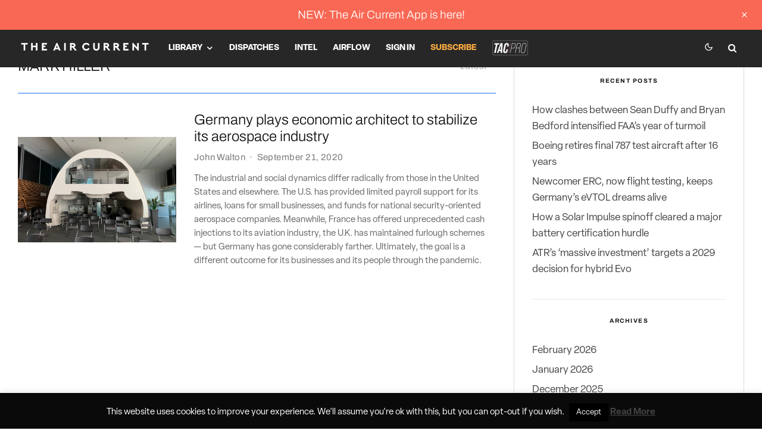

--- FILE ---
content_type: text/html; charset=UTF-8
request_url: https://theaircurrent.com/tag/mark-hiller/?filtered=latest
body_size: 34113
content:
<!DOCTYPE html>
<html lang="en-US">
<head>
	<meta charset="UTF-8">
			<meta name="viewport" content="width=device-width, initial-scale=1">
		<link rel="profile" href="http://gmpg.org/xfn/11">
		<meta name="theme-color" content="#1870ff">
	    <style>
        .pro-wccp:before {
            content: "\f160";
            top: 3px;
        }
        .pro-wccp:before{
            color:#02CA03 !important
        }
        .pro-wccp {
            transform: rotate(45deg);
        }
    </style>
    <script id="wccp_pro_disable_selection">

var image_save_msg = 'You are not allowed to save images!';

var no_menu_msg = 'Context menu disabled!';

var smessage = "";


"use strict";
/* This because search property "includes" does not supported by IE*/
if (!String.prototype.includes) {
String.prototype.includes = function(search, start) {
  if (typeof start !== 'number') {
	start = 0;
  }

  if (start + search.length > this.length) {
	return false;
  } else {
	return this.indexOf(search, start) !== -1;
  }
};
}
/*////////////////////////////////////*/
let canCall = true;

function call_disable_copy_WithDelay(e) {
  if (canCall) {
    canCall = false;
    disable_copy(e);
    setTimeout(() => {
      canCall = true;
    }, 1000);
  }
}

function disable_copy(e)
{
	window.wccp_pro_iscontenteditable_flag = false;
	
	wccp_pro_log_to_console_if_allowed("disable_copy");
	
	var e = e || window.event; // also there is no e.target property in IE. instead IE uses window.event.srcElement
  	
	var target = e.target || e.srcElement;

	var elemtype = e.target.nodeName;
	
	elemtype = elemtype.toUpperCase();
	
	if (apply_class_exclusion(e) == "Yes") return true;

	if(wccp_pro_iscontenteditable(e) == true) {return true;}
	
	if(is_content_editable_element(current_clicked_element) == true)
	{
		return true;
	}
	else
	{
		if (smessage !== "" && e.detail == 2)
			show_wccp_pro_message(smessage);
		
		if (isSafari)
		{
			return true;
		}
		else
		{
			//wccp_pro_clear_any_selection();
			
			return false;
		}
	}
	
	/*disable context menu when shift + right click is pressed*/
	var shiftPressed = 0;
	
	var evt = e?e:window.event;
	
	if (parseInt(navigator.appVersion)>3) {
		
		if (document.layers && navigator.appName=="Netscape")
			
			shiftPressed = (e.modifiers-0>3);
			
		else
			
			shiftPressed = e.shiftKey;
			
		if (shiftPressed) {
			
			if (smessage !== "") show_wccp_pro_message(smessage);
			
			var isFirefox = typeof InstallTrigger !== 'undefined';   /* Firefox 1.0+ */
			
			if (isFirefox) {
			evt.cancelBubble = true;
			if (evt.stopPropagation) evt.stopPropagation();
			if (evt.preventDefault()) evt.preventDefault();
			show_wccp_pro_message (smessage);
			wccp_pro_clear_any_selection();
			return false;
			}
			
			wccp_pro_clear_any_selection();
			return false;
		}
	}
	
	if(e.which === 2 ){
	var clickedTag_a = (e==null) ? event.srcElement.tagName : e.target.tagName;
	   show_wccp_pro_message(smessage);
       wccp_pro_clear_any_selection(); return false;
    }
	var isSafari = /Safari/.test(navigator.userAgent) && /Apple Computer/.test(navigator.vendor);
	var checker_IMG = 'checked';
	if (elemtype == "IMG" && checker_IMG == 'checked' && e.detail == 2) {show_wccp_pro_message(alertMsg_IMG);wccp_pro_clear_any_selection();return false;}

    //elemtype must be merged by elemtype checker on function disable_copy & disable_hot_keys
	if (is_content_editable_element(elemtype) == false)
	{
		if (smessage !== "" && e.detail == 2)
			show_wccp_pro_message(smessage);
		
		if (isSafari)
		{
			return true;
		}
		else
		{
			wccp_pro_clear_any_selection(); return false;
		}
	}
	else
	{
		return true;
	}
}
////////////////////////////
function disable_copy_ie()
{
	wccp_pro_log_to_console_if_allowed("disable_copy_ie_function_started");
	
	var e = e || window.event;
	/*also there is no e.target property in IE.*/
	/*instead IE uses window.event.srcElement*/
  	var target = e.target || e.srcElement;
	
	var elemtype = window.event.srcElement.nodeName;
	
	elemtype = elemtype.toUpperCase();

	if(wccp_pro_iscontenteditable(e) == true) return true;
	
	if (apply_class_exclusion(e) == "Yes") return true;
	
	if (elemtype == "IMG") {show_wccp_pro_message(alertMsg_IMG);return false;}
	
	//elemtype must be merged by elemtype checker on function disable_copy & disable_hot_keys
	if (is_content_editable_element(elemtype) == false)
	{
		return false;
	}
}
function disable_drag_text(e)
{
	wccp_pro_log_to_console_if_allowed("disable_drag_text");
	
	/*var isSafari = /Safari/.test(navigator.userAgent) && /Apple Computer/.test(navigator.vendor);*/
	/*if (isSafari) {show_wccp_pro_message(alertMsg_IMG);return false;}*/
	
	var e = e || window.event; // also there is no e.target property in IE. instead IE uses window.event.srcElement*/
  	
	var target = e.target || e.srcElement;
	
	/*For contenteditable tags*/
	
	if (apply_class_exclusion(e) == "Yes") return true;

	var elemtype = e.target.nodeName;
	
	elemtype = elemtype.toUpperCase();
	
	var disable_drag_text_drop = '';
	
	if (disable_drag_text_drop != "checked")  return true;
	
	if (window.location.href.indexOf("/user/") > -1) {
      return true; /*To allow users to drag & drop images when editing thier profiles*/
    }
	
	return false;
}

/*/////////////////special for safari Start////////////////*/
var onlongtouch;

var timer;

var touchduration = 1000; /*length of time we want the user to touch before we do something*/

var elemtype = "";

function touchstart(e)
{
	wccp_pro_log_to_console_if_allowed("touchstart");
	
	e = e || window.event;// also there is no e.target property in IE. instead IE uses window.event.srcElement
	
	var target = e.target || e.srcElement;

	var elemtype = e.target.nodeName;
	
	elemtype = elemtype.toUpperCase();
	
	//if (elemtype == "A") return;

	if (apply_class_exclusion(elemtype) == 'Yes') return;
	/*also there is no e.target property in IE.*/
	/*instead IE uses window.event.srcElement*/
	
	if(!wccp_pro_is_passive()) e.preventDefault();
	if (!timer) {
		timer = setTimeout(onlongtouch, touchduration);
	}
}

function touchend()
{
	wccp_pro_log_to_console_if_allowed("touchend");
	
    /*stops short touches from firing the event*/
    if (timer) {
        clearTimeout(timer);
        timer = null;
    }
	onlongtouch();
}

onlongtouch = function(e)/*this will clear the current selection if any_not_editable_thing selected*/
{
	wccp_pro_log_to_console_if_allowed("onlongtouch");
	
	if (is_content_editable_element(elemtype) == false)
	{
		if (window.getSelection) {
			if (window.getSelection().empty) { /*Chrome*/
			window.getSelection().empty();
			} else if (window.getSelection().removeAllRanges) {  /*Firefox*/
			window.getSelection().removeAllRanges();
			}
		} else if (document.selection) {  /*IE?*/
			var textRange = document.body.createTextRange();
			textRange.moveToElementText(element);
			textRange.select();

			document.selection.empty();
		}
		return false;
	}
};

document.addEventListener("DOMContentLoaded", function(event)
	{ 
		window.addEventListener("touchstart", touchstart, false);
		window.addEventListener("touchend", touchend, false);
	});


function wccp_pro_is_passive()
{
	wccp_pro_log_to_console_if_allowed("wccp_pro_is_passive");
	
	var cold = false,
	hike = function() {};

	try {
	var aid = Object.defineProperty({}, 'passive', {
	get() {cold = true}
	});
	window.addEventListener('test', hike, aid);
	window.removeEventListener('test', hike, aid);
	} catch (e) {}

	return cold;
}
/*/////////////////////////////////////////////////////////////////*/
function reEnable()
{
	return true;
}

if(navigator.userAgent.indexOf('MSIE')==-1) //If not IE
{
	document.ondragstart = disable_drag_text;
	document.onselectstart = call_disable_copy_WithDelay;
	document.onselectionchange = call_disable_copy_WithDelay;
	//document.onmousedown = disable_copy;
	//document.addEventListener('click', disable_copy, false);
	//document.addEventListener('click', set_current_clicked_element, false);
	document.addEventListener('mousedown', set_current_clicked_element, false);
	//document.onclick = reEnable;
}else
{
	document.onselectstart = disable_copy_ie;
}

var current_clicked_element = "";

var current_clicked_object = null;

function set_current_clicked_element(e)
{
	var e = e || window.event; // also there is no e.target property in IE. instead IE uses window.event.srcElement
  	
	var target = e.target || e.srcElement;

	var elemtype = e.target.nodeName;
	
	elemtype = elemtype.toUpperCase();
	
	current_clicked_element = elemtype;
	
	wccp_pro_log_to_console_if_allowed("current_clicked_element = " + current_clicked_element, arguments.callee.name);
}
</script>
	<script id="wccp_pro_css_disable_selection">
	function wccp_pro_msieversion() 
		{
			var ua = window.navigator.userAgent;
			var msie = ua.indexOf("MSIE");
			var msie2 = ua.indexOf("Edge");
			var msie3 = ua.indexOf("Trident");

		if (msie > -1 || msie2 > -1 || msie3 > -1) // If Internet Explorer, return version number
		{
			return "IE";
		}
		else  // If another browser, return 0
		{
			return "otherbrowser";
		}
	}
    
	var e = document.getElementsByTagName('H1')[0];
	if(e && wccp_pro_msieversion() == "IE")
	{
		e.setAttribute('unselectable',"on");
	}
	</script>
<script id="wccp_pro_disable_hot_keys">
/*****************For contenteditable tags***************/
var wccp_pro_iscontenteditable_flag = false;

function wccp_pro_iscontenteditable(e)
{
	var e = e || window.event; // also there is no e.target property in IE. instead IE uses window.event.srcElement
  	
	var target = e.target || e.srcElement;
	
	var iscontenteditable = "false";
		
	if(typeof target.getAttribute!="undefined" )
	{
		iscontenteditable = target.getAttribute("contenteditable"); // Return true or false as string
		
		if(typeof target.hasAttribute!="undefined")
		{
			if(target.hasAttribute("contenteditable"))
				iscontenteditable = true;
		}
	}
	
	wccp_pro_log_to_console_if_allowed("iscontenteditable:" + iscontenteditable);
	
	var iscontenteditable2 = false;
	
	if(typeof target.isContentEditable!="undefined" ) iscontenteditable2 = target.isContentEditable; // Return true or false as boolean

	if(target.parentElement !=null) iscontenteditable2 = target.parentElement.isContentEditable;
	
	if (iscontenteditable == "true" || iscontenteditable == true || iscontenteditable2 == true)
	{
		if(typeof target.style!="undefined" ) target.style.cursor = "text";
		
		wccp_pro_iscontenteditable_flag = true;
		
		wccp_pro_log_to_console_if_allowed("wccp_pro_iscontenteditable: true");
		
		return true;
	}
	wccp_pro_log_to_console_if_allowed("wccp_pro_iscontenteditable: false");
}
/******************************************************/
function wccp_pro_clear_any_selection()
{
	if(window.wccp_pro_iscontenteditable_flag == true) return;
	
	wccp_pro_log_to_console_if_allowed("wccp_pro_clear_any_selection");
	
	var myName = wccp_pro_clear_any_selection.caller.toString();
	
	myName = myName.substr('function '.length);
	
	myName = myName.substr(0, myName.indexOf('('));

	wccp_pro_log_to_console_if_allowed("called_by: " + myName);
	
	if (window.getSelection)
	{
		if (window.getSelection().empty)
		{  // Chrome
			window.getSelection().empty();
		} else if (window.getSelection().removeAllRanges) 
		{  // Firefox
			window.getSelection().removeAllRanges();
		}
	} else if (document.selection)
	{  // IE?
		document.selection.empty();
	}
	
	//show_wccp_pro_message("You are not allowed to make this operation");
}


/*Is content_editable element*/
function is_content_editable_element(element_name = "")
{
	if (element_name == "TEXT" || element_name == "#TEXT" || element_name == "TEXTAREA" || element_name == "INPUT" || element_name == "PASSWORD" || element_name == "SELECT" || element_name == "OPTION" || element_name == "EMBED" || element_name == "CODE" || element_name == "CODEBLOCK_WCCP")
	{
		wccp_pro_log_to_console_if_allowed("is_content_editable_element: true >>" + element_name);
		
		return true;
	}
	wccp_pro_log_to_console_if_allowed("is_content_editable_element: false >>" + element_name);
	
	return false;
}
/*Is selection enabled element*/
/*
function is_selection_enabled_element(element_name = "")
{
	if (is_content_editable_element == true)
	{
		wccp_pro_log_to_console_if_allowed("is_selection_enabled_element: true >>" + element_name);
		
		return true;
	}
	wccp_pro_log_to_console_if_allowed("is_selection_enabled_element: false >>" + element_name);
	
	return false;
}
*/
/*Hot keys function  */
function disable_hot_keys(e)
{
	wccp_pro_log_to_console_if_allowed("disable_hot_keys");
	
	e = e || window.event;
	
	//console.log(e);
	
	if (!e) return;
	
	var key;

		if(window.event)
			  key = window.event.keyCode;     /*IE*/
		else if (e.hasOwnProperty("which")) key = e.which;     /*firefox (97)*/

	wccp_pro_log_to_console_if_allowed("Data:", key);
	
		
	var elemtype = e.target.tagName;
	
	elemtype = elemtype.toUpperCase();
	
	var sel = getSelectionTextAndContainerElement();
	
	if(elemtype == "BODY" && sel.text != "") elemtype = sel.containerElement.tagName; /* no need for it when tag name is BODY, so we get the selected text tag name */

	/*elemtype must be merged by elemtype checker on function disable_copy & disable_copy_ie*/
	if (is_content_editable_element(elemtype) == true)
	{
		elemtype = 'TEXT';
	}
	
	if(wccp_pro_iscontenteditable(e) == true) elemtype = 'TEXT';
	
		
	if (e.ctrlKey || e.metaKey)
	{
		if (elemtype!= 'TEXT' && (key == 97 || key == 99 || key == 120 || key == 26 || key == 43))
		{
			 show_wccp_pro_message('');
			 return false;
		}
		if (elemtype!= 'TEXT')
		{
						
						
						
					}
				
				
				
		
				
		    }
return true;
}


window.addEventListener('load', function (){
	if(window.Zepto || !window.jQuery) jQuery =  $;
	jQuery(document).ready(function() {
	  jQuery(document).bind("keyup keydown", disable_hot_keys);
	});
});

</script>
<style>
.wccp_pro_copy_code_button
{
	line-height: 6px;
	width: auto;
	font-size: 8pt;
	font-family: tahoma;
	margin-top: 1px;
	position:absolute;
	top:0;
	right:0;
	border-radius: 4px;
	opacity: 100%;
}
.wccp_pro_copy_code_button:hover
{
	opacity: 100%;
}

.wccp_pro_copy_code_button[disabled]
{
	opacity: 40%;
}
code,pre
{
	overflow: visible;
	white-space: pre-line;
}
</style>
<script id="wccp_pro_disable_Right_Click">

	function wccp_pro_nocontext(e)
	{
		wccp_pro_log_to_console_if_allowed("wccp_pro_nocontext function");
		
		const caller = wccp_pro_nocontext.caller;
		
		if (caller) wccp_pro_log_to_console_if_allowed("Caller function is: " + caller.name);
		
		e = e || window.event; // also there is no e.target property in IE. instead IE uses window.event.srcElement
		
		if (apply_class_exclusion(e) == 'Yes') return true;
		
		var exception_tags = 'NOTAG,';
		
		var clickedTag = (e==null) ? event.srcElement.tagName : e.target.tagName;
		
		wccp_pro_log_to_console_if_allowed("clickedTag: " + clickedTag);
		
		var target = e.target || e.srcElement;
		
		var parent_tag = ""; var parent_of_parent_tag = "";
		
		if(target.parentElement != null)
		{
			parent_tag = target.parentElement.tagName;
			
			if(target.parentElement.parentElement != null) parent_of_parent_tag = target.parentElement.parentElement.tagName;
		}
		
		var checker = 'checked';
		if ((clickedTag == "IMG" || clickedTag == "FIGURE" || clickedTag == "SVG" || clickedTag == "PROTECTEDIMGDIV") && checker == 'checked') {
			if (alertMsg_IMG != "")show_wccp_pro_message(alertMsg_IMG);
			return false;
		}else {exception_tags = exception_tags + 'IMG,';}
		
		checker = '';
		if ((clickedTag == "VIDEO" || clickedTag == "PROTECTEDWCCPVIDEO" || clickedTag == "EMBED") && checker == 'checked') {
			if (alertMsg_VIDEO != "")show_wccp_pro_message(alertMsg_VIDEO);
			return false;
		}else {exception_tags = exception_tags + 'VIDEO,PROTECTEDWCCPVIDEO,EMBED,';}
		
		checker = '';
		if ((clickedTag == "A" || clickedTag == "TIME" || parent_tag == "A" || parent_of_parent_tag == "A") && checker == 'checked') {
			if (alertMsg_A != "")show_wccp_pro_message(alertMsg_A);
			return false;
		}else {exception_tags = exception_tags + 'A,';if(parent_tag == "A" || parent_of_parent_tag == "A") clickedTag = "A";}

		checker = 'checked';
		if ((clickedTag == "P" || clickedTag == "B" || clickedTag == "FONT" ||  clickedTag == "LI" || clickedTag == "UL" || clickedTag == "STRONG" || clickedTag == "OL" || clickedTag == "BLOCKQUOTE" || clickedTag == "TH" || clickedTag == "TR" || clickedTag == "TD" || clickedTag == "SPAN" || clickedTag == "EM" || clickedTag == "SMALL" || clickedTag == "I" || clickedTag == "BUTTON") && checker == 'checked') {
			if (alertMsg_PB != "")show_wccp_pro_message(alertMsg_PB);
			return false;
		}else {exception_tags = exception_tags + 'P,B,FONT,LI,UL,STRONG,OL,BLOCKQUOTE,TD,SPAN,EM,SMALL,I,BUTTON,';}
		
		checker = 'checked';
		if ((clickedTag == "INPUT" || clickedTag == "PASSWORD") && checker == 'checked') {
			if (alertMsg_INPUT != "")show_wccp_pro_message(alertMsg_INPUT);
			return false;
		}else {exception_tags = exception_tags + 'INPUT,PASSWORD,';}
		
		checker = 'checked';
		if ((clickedTag == "H1" || clickedTag == "H2" || clickedTag == "H3" || clickedTag == "H4" || clickedTag == "H5" || clickedTag == "H6" || clickedTag == "ASIDE" || clickedTag == "NAV") && checker == 'checked') {
			if (alertMsg_H != "")show_wccp_pro_message(alertMsg_H);
			return false;
		}else {exception_tags = exception_tags + 'H1,H2,H3,H4,H5,H6,';}
		
		checker = 'checked';
		if (clickedTag == "TEXTAREA" && checker == 'checked') {
			if (alertMsg_TEXTAREA != "")show_wccp_pro_message(alertMsg_TEXTAREA);
			return false;
		}else {exception_tags = exception_tags + 'TEXTAREA,';}
		
		checker = 'checked';
		if ((clickedTag == "DIV" || clickedTag == "BODY" || clickedTag == "HTML" || clickedTag == "ARTICLE" || clickedTag == "SECTION" || clickedTag == "NAV" || clickedTag == "HEADER" || clickedTag == "FOOTER") && checker == 'checked') {
			if (alertMsg_EmptySpaces != "")show_wccp_pro_message(alertMsg_EmptySpaces);
			return false;
		}
		else
		{
			if (exception_tags.indexOf(clickedTag)!=-1)
			{
				return true;
			}
			else
			return false;
		}
	}
	
	function disable_drag_images(e)
	{return;
		wccp_pro_log_to_console_if_allowed("disable_drag_images");
		
		var e = e || window.event; // also there is no e.target property in IE. instead IE uses window.event.srcElement
		
		var target = e.target || e.srcElement;
		
		//For contenteditable tags
		if (apply_class_exclusion(e) == "Yes") return true;

		var elemtype = e.target.nodeName;
		
		if (elemtype != "IMG") {return;}
		
		elemtype = elemtype.toUpperCase();
		
		var disable_drag_drop_images = 'checked';
		
		if (disable_drag_drop_images != "checked")  return true;
		
		if (window.location.href.indexOf("/user/") > -1) {
		  return true; //To allow users to drag & drop images when editing thier profiles
		}
		
		show_wccp_pro_message(alertMsg_IMG);
		
		return false;
	}
	
	var alertMsg_IMG = "";
	var alertMsg_A = "";
	var alertMsg_PB = "";
	var alertMsg_INPUT = "";
	var alertMsg_H = "";
	var alertMsg_TEXTAREA = "";
	var alertMsg_EmptySpaces = "";
	var alertMsg_VIDEO = "";
	//document.oncontextmenu=null;
	window.addEventListener('load', function (){
	if(window.Zepto || !window.jQuery) jQuery =  $;
	jQuery(document).ready(function(){
		jQuery(document).on('contextmenu', wccp_pro_nocontext);
	});
	});
	window.addEventListener('load', function (){
	if (typeof jQuery === 'undefined')
	{
		alert("no jquery");
		document.oncontextmenu = wccp_pro_nocontext;
		document.addEventListener("contextmenu",wccp_pro_nocontext);
		window.addEventListener("contextmenu",wccp_pro_nocontext);
	}
	});
</script>
	
	<script id="wccp_pro_disable_drag_images">
	document.ondragstart = disable_drag_images;
		window.addEventListener('load', function (){
			if(window.Zepto || !window.jQuery) jQuery =  $;
			jQuery(document).ready(function(){
				jQuery('img').each(function() {
					jQuery(this).attr('draggable', false);
				});
			});
		});
	</script>
	<style id="wccp_pro_style1">
		img{
			-moz-user-select: none;
			-webkit-user-select: none;
			-ms-user-select: none;
			-khtml-user-select: none;
			user-select: none;
			-webkit-user-drag: none;
		}
	</style>
<script id="wccp_pro_class_exclusion">
function copyToClipboard(elem) {
	  // create hidden text element, if it doesn't already exist
    var targetId = "_wccp_pro_hiddenCopyText_";
    {
        // must use a temporary form element for the selection and copy
        target = document.getElementById(targetId);
        if (!target) {
            var target = document.createElement("textarea");
            target.style.position = "absolute";
            target.style.left = "-9999px";
            target.style.top = "0";
            target.id = targetId;
            document.body.appendChild(target);
        }
        target.textContent = elem.textContent;
    }
    // select the content
    var currentFocus = document.activeElement;
    target.focus();
    target.setSelectionRange(0, target.value.length);
    
    // copy the selection
    var succeed;
    try {
    	  succeed = document.execCommand("copy");
    } catch(e) {
        succeed = false;
    }

    // restore original focus
    if (currentFocus && typeof currentFocus.focus === "function") {
        currentFocus.focus();
    }
    
    
	// clear temporary content
	target.textContent = "";
	document.getElementsByTagName('span')[0].innerHTML = " ";
    return succeed;
}
/**************************************************/
function wccp_pro_log_to_console_if_allowed(data = "")
{//return;
	var myName = "";
	
	if(wccp_pro_log_to_console_if_allowed.caller != null) myName = wccp_pro_log_to_console_if_allowed.caller.toString();
	
	myName = myName.substr('function '.length);
	
	myName = myName.substr(0, myName.indexOf('('));
	
	}
/**************************************************/
function fallbackCopyTextToClipboard(text) {
  var textArea = document.createElement("textarea");
  textArea.value = text;
  document.body.appendChild(textArea);
  textArea.focus();
  textArea.select();

  try {
    var successful = document.execCommand("copy");
    var msg = successful ? "successful" : "unsuccessful";
    wccp_pro_log_to_console_if_allowed("Fallback: Copying text command was " + msg);
  } catch (err) {
    console.error("Fallback: Oops, unable to copy", err);
  }

  document.body.removeChild(textArea);
}
/*****************************************/
function copyTextToClipboard(text) {
  if (!navigator.clipboard) {
    fallbackCopyTextToClipboard(text);
    return;
  }
  navigator.clipboard.writeText(text).then(
    function() {
      console.log("Async: Copying to clipboard was successful!");
    },
    function(err) {
      console.error("Async: Could not copy text: ", err);
    }
  );
}
/*****************************************/
/*getSelectionTextAndContainerElement*/
function getSelectionTextAndContainerElement()
{
    var text = "", containerElement = null;
    if (typeof window.getSelection != "undefined") {
        var sel = window.getSelection();
        if (sel.rangeCount) {
            var node = sel.getRangeAt(0).commonAncestorContainer;
            containerElement = node.nodeType == 1 ? node : node.parentNode;
			if (typeof(containerElement.parentElement) != 'undefined') current_clicked_object = containerElement.parentElement;
            text = sel.toString();
        }
    } else if (typeof document.selection != "undefined" && document.selection.type != "Control")
	{
        var textRange = document.selection.createRange();
        containerElement = textRange.parentElement();
        text = textRange.text;
    }
    
	return {
        text: text,
        containerElement: containerElement
    };
}

function getSelectionParentElement() {
    var parentEl = null, sel;
	
    if (window.getSelection) {
        sel = window.getSelection();
        if (sel.rangeCount) {
            parentEl = sel.getRangeAt(0).commonAncestorContainer;
			//sel.getRangeAt(0).startContainer.parentNode;
            if (parentEl.nodeType != 1) {
                parentEl = parentEl.parentNode;
            }
        }
    } else if ( (sel = document.selection) && sel.type != "Control") {
        parentEl = sel.createRange().parentElement();
    }
	
	let arr = new Array();
	
	arr["nodeName"] = "cant_find_parent_element";
	
	if(parentEl != null)
		return parentEl;
	else
		return arr;
}
/*****************************************/
function sleep(ms) {
    return new Promise(resolve => setTimeout(resolve, ms));
}
/*****************************************/
</script>

<script id="apply_class_exclusion">
function apply_class_exclusion(e)
{
	wccp_pro_log_to_console_if_allowed(e);
	
	var my_return = 'No';
	
	var e = e || window.event; // also there is no e.target property in IE. instead IE uses window.event.srcElement
  	
	var target = e.target || e.srcElement || e || 'nothing';
	
	var excluded_classes = '' + '';
	
	var class_to_exclude = "";
	
	if(target.parentElement != null)
	{
		class_to_exclude = target.className + ' ' + target.parentElement.className || '';
	}else{
		class_to_exclude = target.className;
	}
	
	var class_to_exclude_array = Array();
	
	//console.log(class_to_exclude);
	
	if (typeof(class_to_exclude) != 'undefined') class_to_exclude_array = class_to_exclude.split(" ");
	
	//console.log (class_to_exclude_array);
	
	class_to_exclude_array.forEach(function(item)
	{
		if(item != '' && excluded_classes.indexOf(item)>=0)
		{
			//target.style.cursor = "text";
			
			//console.log ('Yes');
			
			my_return = 'Yes';
		}
	});

	try {
		class_to_exclude = target.parentElement.getAttribute('class') || target.parentElement.className || '';
		}
	catch(err) 
		{
		class_to_exclude = '';
		}
	
	if(class_to_exclude != '' && excluded_classes.indexOf(class_to_exclude)>=0)
	{
		//target.style.cursor = "text";
		my_return = 'Yes';
	}

	return my_return;
}
</script>
<style id="wccp_pro_style2" data-asas-style="">

	
	*[contenteditable] , [contenteditable] *,*[contenteditable="true"] , [contenteditable="true"] * { /* for contenteditable tags*/ , /* for tags inside contenteditable tags*/
	  -webkit-user-select: auto !important;
	  cursor: text !important;
	  user-select: text !important;
	  pointer-events: auto !important;
	}
	
	/*
	*[contenteditable]::selection, [contenteditable] *::selection, [contenteditable="true"]::selection, [contenteditable="true"] *::selection { background: Highlight !important; color: HighlightText !important;}
	*[contenteditable]::-moz-selection, [contenteditable="true"] *::-moz-selection { background: Highlight !important; color: HighlightText !important;}
	input::selection,textarea::selection, code::selection, code > *::selection { background: Highlight !important; color: HighlightText !important;}
	input::-moz-selection,textarea::-moz-selection, code::-moz-selection, code > *::-moz-selection { background: Highlight !important; color: HighlightText !important;}
	*/
	a{ cursor: pointer ; pointer-events: auto !important;}

	</style><style>TEXT,TEXTAREA,input[type="text"] {cursor: text !important; user-select: text !important;}</style>	<script id="wccp_pro_alert_message">
	window.addEventListener('DOMContentLoaded', function() {}); //This line to stop JS deffer function in wp-rockt pluign
	
	window.addEventListener('load', function (){
		// Create the first div element with the "oncontextmenu" attribute
		const wccp_pro_mask = document.createElement('div');
		wccp_pro_mask.setAttribute('oncontextmenu', 'return false;');
		wccp_pro_mask.setAttribute('id', 'wccp_pro_mask');

		// Create the second div element with the "msgmsg-box-wpcp hideme" classes
		const wpcp_error_message = document.createElement('div');
		wpcp_error_message.setAttribute('id', 'wpcp-error-message');
		wpcp_error_message.setAttribute('class', 'msgmsg-box-wpcp hideme');

		// Add a span element with the "error: " text inside the second div
		const error_span = document.createElement('span');
		error_span.innerText = 'error: ';
		wpcp_error_message.appendChild(error_span);

		// Add the error message text inside the second div
		const error_text = document.createTextNode('');
		wpcp_error_message.appendChild(error_text);

		// Add the div elements to the document body
		document.body.appendChild(wccp_pro_mask);
		document.body.appendChild(wpcp_error_message);
	});

	var timeout_result;
	function show_wccp_pro_message(smessage="", style="")
	{
		wccp_pro_log_to_console_if_allowed(smessage);
				
		timeout = 3000;
		
		if(style == "") style = "warning-wpcp";
		
		if (smessage !== "" && timeout!=0)
		{
			var smessage_text = smessage;
			jquery_fadeTo();
			document.getElementById("wpcp-error-message").innerHTML = smessage_text;
			document.getElementById("wpcp-error-message").className = "msgmsg-box-wpcp showme " + style;
			clearTimeout(timeout_result);
			timeout_result = setTimeout(hide_message, timeout);
		}
		else
		{
			clearTimeout(timeout_result);
			timeout_result = setTimeout(hide_message, timeout);
		}
	}
	function hide_message()
	{
		jquery_fadeOut();
		document.getElementById("wpcp-error-message").className = "msgmsg-box-wpcp warning-wpcp hideme";
	}
	function jquery_fadeTo()
	{
		try {
			jQuery("#wccp_pro_mask").fadeTo("slow", 0.3);
		}
		catch(err) {
			//alert(err.message);
			}
	}
	function jquery_fadeOut()
	{
		try {
			jQuery("#wccp_pro_mask").fadeOut( "slow" );
		}
		catch(err) {}
	}
	</script>
	<style>
	#wccp_pro_mask
	{
		position: absolute;
		bottom: 0;
		left: 0;
		position: fixed;
		right: 0;
		top: 0;
		background-color: #000;
		pointer-events: none;
		display: none;
		z-index: 10000;
		animation: 0.5s ease 0s normal none 1 running ngdialog-fadein;
		background: rgba(0, 0, 0, 0.4) none repeat scroll 0 0;
	}
	#wpcp-error-message {
	    direction: ltr;
	    text-align: center;
	    transition: opacity 900ms ease 0s;
		pointer-events: none;
	    z-index: 99999999;
	}
	.hideme {
    	opacity:0;
    	visibility: hidden;
	}
	.showme {
    	opacity:1;
    	visibility: visible;
	}
	.msgmsg-box-wpcp {
		border-radius: 10px;
		color: #555555;
		font-family: Tahoma;
		font-size: 12px;
		margin: 10px !important;
		padding: 10px 36px !important;
		position: fixed;
		width: 255px;
		top: 50%;
		left: 50%;
		margin-top: -10px !important;
		margin-left: -130px !important;
	}
	.msgmsg-box-wpcp b {
		font-weight:bold;
	}
		.warning-wpcp {
		background:#ffecec url('https://theaircurrent.com/wp-content/plugins/wccp-pro/images/warning.png') no-repeat 10px 50%;
		border:1px solid #f2bfbf;
		-webkit-box-shadow: 0px 0px 34px 2px #f2bfbf;
		-moz-box-shadow: 0px 0px 34px 2px #f2bfbf;
		box-shadow: 0px 0px 34px 2px #f2bfbf;
	}
	.success-wpcp {
		background: #fafafa url('https://theaircurrent.com/wp-content/plugins/wccp-pro/images/success.png') no-repeat 10px 50%;
		border: 1px solid #00b38f;
		box-shadow: 0px 0px 34px 2px #adc;
	}
    </style>
<meta name='robots' content='index, follow, max-image-preview:large, max-snippet:-1, max-video-preview:-1' />

	<!-- This site is optimized with the Yoast SEO plugin v26.5 - https://yoast.com/wordpress/plugins/seo/ -->
	<title>Mark Hiller Archives - The Air Current</title>
	<link rel="canonical" href="https://theaircurrent.com/tag/mark-hiller/" />
	<meta property="og:locale" content="en_US" />
	<meta property="og:type" content="article" />
	<meta property="og:title" content="Mark Hiller Archives - The Air Current" />
	<meta property="og:url" content="https://theaircurrent.com/tag/mark-hiller/" />
	<meta property="og:site_name" content="The Air Current" />
	<meta property="og:image" content="https://theaircurrent.com/wp-content/uploads/2018/07/tac-facebook-banner.png" />
	<meta property="og:image:width" content="1098" />
	<meta property="og:image:height" content="648" />
	<meta property="og:image:type" content="image/png" />
	<meta name="twitter:card" content="summary_large_image" />
	<meta name="twitter:site" content="@theaircurrent" />
	<script type="application/ld+json" class="yoast-schema-graph">{"@context":"https://schema.org","@graph":[{"@type":"CollectionPage","@id":"https://theaircurrent.com/tag/mark-hiller/","url":"https://theaircurrent.com/tag/mark-hiller/","name":"Mark Hiller Archives - The Air Current","isPartOf":{"@id":"https://theaircurrent.com/#website"},"primaryImageOfPage":{"@id":"https://theaircurrent.com/tag/mark-hiller/#primaryimage"},"image":{"@id":"https://theaircurrent.com/tag/mark-hiller/#primaryimage"},"thumbnailUrl":"https://theaircurrent.com/wp-content/uploads/2020/09/diehl-hq-a380-empty-showroom-meetingspace-2020.jpeg","breadcrumb":{"@id":"https://theaircurrent.com/tag/mark-hiller/#breadcrumb"},"inLanguage":"en-US"},{"@type":"ImageObject","inLanguage":"en-US","@id":"https://theaircurrent.com/tag/mark-hiller/#primaryimage","url":"https://theaircurrent.com/wp-content/uploads/2020/09/diehl-hq-a380-empty-showroom-meetingspace-2020.jpeg","contentUrl":"https://theaircurrent.com/wp-content/uploads/2020/09/diehl-hq-a380-empty-showroom-meetingspace-2020.jpeg","width":1600,"height":1200},{"@type":"BreadcrumbList","@id":"https://theaircurrent.com/tag/mark-hiller/#breadcrumb","itemListElement":[{"@type":"ListItem","position":1,"name":"Home","item":"https://theaircurrent.com/"},{"@type":"ListItem","position":2,"name":"Mark Hiller"}]},{"@type":"WebSite","@id":"https://theaircurrent.com/#website","url":"https://theaircurrent.com/","name":"The Air Current","description":"Data-driven reporting and analysis on the strategy and technology of flying.","publisher":{"@id":"https://theaircurrent.com/#organization"},"potentialAction":[{"@type":"SearchAction","target":{"@type":"EntryPoint","urlTemplate":"https://theaircurrent.com/?s={search_term_string}"},"query-input":{"@type":"PropertyValueSpecification","valueRequired":true,"valueName":"search_term_string"}}],"inLanguage":"en-US"},{"@type":"Organization","@id":"https://theaircurrent.com/#organization","name":"The Air Current","url":"https://theaircurrent.com/","logo":{"@type":"ImageObject","inLanguage":"en-US","@id":"https://theaircurrent.com/#/schema/logo/image/","url":"https://theaircurrent.com/wp-content/uploads/2018/07/the_air_current_mark.png","contentUrl":"https://theaircurrent.com/wp-content/uploads/2018/07/the_air_current_mark.png","width":900,"height":900,"caption":"The Air Current"},"image":{"@id":"https://theaircurrent.com/#/schema/logo/image/"},"sameAs":["http://www.facebook.com/theaircurrent","https://x.com/theaircurrent","http://www.instagram.com/jonostrower","https://www.youtube.com/channel/UCl8XPBVtSbec8vMU8bS25aQ"]}]}</script>
	<!-- / Yoast SEO plugin. -->


<link rel='dns-prefetch' href='//stats.wp.com' />
<link rel='dns-prefetch' href='//www.google-analytics.com' />
<link rel='dns-prefetch' href='//www.googletagmanager.com' />
<link rel='dns-prefetch' href='//use.typekit.net' />
<link rel="alternate" type="application/rss+xml" title="The Air Current &raquo; Feed" href="https://theaircurrent.com/feed/" />
<link rel="alternate" type="application/rss+xml" title="The Air Current &raquo; Comments Feed" href="https://theaircurrent.com/comments/feed/" />
<link rel="alternate" type="application/rss+xml" title="The Air Current &raquo; Mark Hiller Tag Feed" href="https://theaircurrent.com/tag/mark-hiller/feed/" />
<style id='wp-img-auto-sizes-contain-inline-css' type='text/css'>
img:is([sizes=auto i],[sizes^="auto," i]){contain-intrinsic-size:3000px 1500px}
/*# sourceURL=wp-img-auto-sizes-contain-inline-css */
</style>
<style id='wp-emoji-styles-inline-css' type='text/css'>

	img.wp-smiley, img.emoji {
		display: inline !important;
		border: none !important;
		box-shadow: none !important;
		height: 1em !important;
		width: 1em !important;
		margin: 0 0.07em !important;
		vertical-align: -0.1em !important;
		background: none !important;
		padding: 0 !important;
	}
/*# sourceURL=wp-emoji-styles-inline-css */
</style>
<link rel='stylesheet' id='wp-block-library-css' href='https://theaircurrent.com/wp-includes/css/dist/block-library/style.min.css?ver=6.9.1' type='text/css' media='all' />

<style id='classic-theme-styles-inline-css' type='text/css'>
/*! This file is auto-generated */
.wp-block-button__link{color:#fff;background-color:#32373c;border-radius:9999px;box-shadow:none;text-decoration:none;padding:calc(.667em + 2px) calc(1.333em + 2px);font-size:1.125em}.wp-block-file__button{background:#32373c;color:#fff;text-decoration:none}
/*# sourceURL=/wp-includes/css/classic-themes.min.css */
</style>
<style id='global-styles-inline-css' type='text/css'>
:root{--wp--preset--aspect-ratio--square: 1;--wp--preset--aspect-ratio--4-3: 4/3;--wp--preset--aspect-ratio--3-4: 3/4;--wp--preset--aspect-ratio--3-2: 3/2;--wp--preset--aspect-ratio--2-3: 2/3;--wp--preset--aspect-ratio--16-9: 16/9;--wp--preset--aspect-ratio--9-16: 9/16;--wp--preset--color--black: #000000;--wp--preset--color--cyan-bluish-gray: #abb8c3;--wp--preset--color--white: #ffffff;--wp--preset--color--pale-pink: #f78da7;--wp--preset--color--vivid-red: #cf2e2e;--wp--preset--color--luminous-vivid-orange: #ff6900;--wp--preset--color--luminous-vivid-amber: #fcb900;--wp--preset--color--light-green-cyan: #7bdcb5;--wp--preset--color--vivid-green-cyan: #00d084;--wp--preset--color--pale-cyan-blue: #8ed1fc;--wp--preset--color--vivid-cyan-blue: #0693e3;--wp--preset--color--vivid-purple: #9b51e0;--wp--preset--gradient--vivid-cyan-blue-to-vivid-purple: linear-gradient(135deg,rgb(6,147,227) 0%,rgb(155,81,224) 100%);--wp--preset--gradient--light-green-cyan-to-vivid-green-cyan: linear-gradient(135deg,rgb(122,220,180) 0%,rgb(0,208,130) 100%);--wp--preset--gradient--luminous-vivid-amber-to-luminous-vivid-orange: linear-gradient(135deg,rgb(252,185,0) 0%,rgb(255,105,0) 100%);--wp--preset--gradient--luminous-vivid-orange-to-vivid-red: linear-gradient(135deg,rgb(255,105,0) 0%,rgb(207,46,46) 100%);--wp--preset--gradient--very-light-gray-to-cyan-bluish-gray: linear-gradient(135deg,rgb(238,238,238) 0%,rgb(169,184,195) 100%);--wp--preset--gradient--cool-to-warm-spectrum: linear-gradient(135deg,rgb(74,234,220) 0%,rgb(151,120,209) 20%,rgb(207,42,186) 40%,rgb(238,44,130) 60%,rgb(251,105,98) 80%,rgb(254,248,76) 100%);--wp--preset--gradient--blush-light-purple: linear-gradient(135deg,rgb(255,206,236) 0%,rgb(152,150,240) 100%);--wp--preset--gradient--blush-bordeaux: linear-gradient(135deg,rgb(254,205,165) 0%,rgb(254,45,45) 50%,rgb(107,0,62) 100%);--wp--preset--gradient--luminous-dusk: linear-gradient(135deg,rgb(255,203,112) 0%,rgb(199,81,192) 50%,rgb(65,88,208) 100%);--wp--preset--gradient--pale-ocean: linear-gradient(135deg,rgb(255,245,203) 0%,rgb(182,227,212) 50%,rgb(51,167,181) 100%);--wp--preset--gradient--electric-grass: linear-gradient(135deg,rgb(202,248,128) 0%,rgb(113,206,126) 100%);--wp--preset--gradient--midnight: linear-gradient(135deg,rgb(2,3,129) 0%,rgb(40,116,252) 100%);--wp--preset--font-size--small: 13px;--wp--preset--font-size--medium: 20px;--wp--preset--font-size--large: 36px;--wp--preset--font-size--x-large: 42px;--wp--preset--spacing--20: 0.44rem;--wp--preset--spacing--30: 0.67rem;--wp--preset--spacing--40: 1rem;--wp--preset--spacing--50: 1.5rem;--wp--preset--spacing--60: 2.25rem;--wp--preset--spacing--70: 3.38rem;--wp--preset--spacing--80: 5.06rem;--wp--preset--shadow--natural: 6px 6px 9px rgba(0, 0, 0, 0.2);--wp--preset--shadow--deep: 12px 12px 50px rgba(0, 0, 0, 0.4);--wp--preset--shadow--sharp: 6px 6px 0px rgba(0, 0, 0, 0.2);--wp--preset--shadow--outlined: 6px 6px 0px -3px rgb(255, 255, 255), 6px 6px rgb(0, 0, 0);--wp--preset--shadow--crisp: 6px 6px 0px rgb(0, 0, 0);}:where(.is-layout-flex){gap: 0.5em;}:where(.is-layout-grid){gap: 0.5em;}body .is-layout-flex{display: flex;}.is-layout-flex{flex-wrap: wrap;align-items: center;}.is-layout-flex > :is(*, div){margin: 0;}body .is-layout-grid{display: grid;}.is-layout-grid > :is(*, div){margin: 0;}:where(.wp-block-columns.is-layout-flex){gap: 2em;}:where(.wp-block-columns.is-layout-grid){gap: 2em;}:where(.wp-block-post-template.is-layout-flex){gap: 1.25em;}:where(.wp-block-post-template.is-layout-grid){gap: 1.25em;}.has-black-color{color: var(--wp--preset--color--black) !important;}.has-cyan-bluish-gray-color{color: var(--wp--preset--color--cyan-bluish-gray) !important;}.has-white-color{color: var(--wp--preset--color--white) !important;}.has-pale-pink-color{color: var(--wp--preset--color--pale-pink) !important;}.has-vivid-red-color{color: var(--wp--preset--color--vivid-red) !important;}.has-luminous-vivid-orange-color{color: var(--wp--preset--color--luminous-vivid-orange) !important;}.has-luminous-vivid-amber-color{color: var(--wp--preset--color--luminous-vivid-amber) !important;}.has-light-green-cyan-color{color: var(--wp--preset--color--light-green-cyan) !important;}.has-vivid-green-cyan-color{color: var(--wp--preset--color--vivid-green-cyan) !important;}.has-pale-cyan-blue-color{color: var(--wp--preset--color--pale-cyan-blue) !important;}.has-vivid-cyan-blue-color{color: var(--wp--preset--color--vivid-cyan-blue) !important;}.has-vivid-purple-color{color: var(--wp--preset--color--vivid-purple) !important;}.has-black-background-color{background-color: var(--wp--preset--color--black) !important;}.has-cyan-bluish-gray-background-color{background-color: var(--wp--preset--color--cyan-bluish-gray) !important;}.has-white-background-color{background-color: var(--wp--preset--color--white) !important;}.has-pale-pink-background-color{background-color: var(--wp--preset--color--pale-pink) !important;}.has-vivid-red-background-color{background-color: var(--wp--preset--color--vivid-red) !important;}.has-luminous-vivid-orange-background-color{background-color: var(--wp--preset--color--luminous-vivid-orange) !important;}.has-luminous-vivid-amber-background-color{background-color: var(--wp--preset--color--luminous-vivid-amber) !important;}.has-light-green-cyan-background-color{background-color: var(--wp--preset--color--light-green-cyan) !important;}.has-vivid-green-cyan-background-color{background-color: var(--wp--preset--color--vivid-green-cyan) !important;}.has-pale-cyan-blue-background-color{background-color: var(--wp--preset--color--pale-cyan-blue) !important;}.has-vivid-cyan-blue-background-color{background-color: var(--wp--preset--color--vivid-cyan-blue) !important;}.has-vivid-purple-background-color{background-color: var(--wp--preset--color--vivid-purple) !important;}.has-black-border-color{border-color: var(--wp--preset--color--black) !important;}.has-cyan-bluish-gray-border-color{border-color: var(--wp--preset--color--cyan-bluish-gray) !important;}.has-white-border-color{border-color: var(--wp--preset--color--white) !important;}.has-pale-pink-border-color{border-color: var(--wp--preset--color--pale-pink) !important;}.has-vivid-red-border-color{border-color: var(--wp--preset--color--vivid-red) !important;}.has-luminous-vivid-orange-border-color{border-color: var(--wp--preset--color--luminous-vivid-orange) !important;}.has-luminous-vivid-amber-border-color{border-color: var(--wp--preset--color--luminous-vivid-amber) !important;}.has-light-green-cyan-border-color{border-color: var(--wp--preset--color--light-green-cyan) !important;}.has-vivid-green-cyan-border-color{border-color: var(--wp--preset--color--vivid-green-cyan) !important;}.has-pale-cyan-blue-border-color{border-color: var(--wp--preset--color--pale-cyan-blue) !important;}.has-vivid-cyan-blue-border-color{border-color: var(--wp--preset--color--vivid-cyan-blue) !important;}.has-vivid-purple-border-color{border-color: var(--wp--preset--color--vivid-purple) !important;}.has-vivid-cyan-blue-to-vivid-purple-gradient-background{background: var(--wp--preset--gradient--vivid-cyan-blue-to-vivid-purple) !important;}.has-light-green-cyan-to-vivid-green-cyan-gradient-background{background: var(--wp--preset--gradient--light-green-cyan-to-vivid-green-cyan) !important;}.has-luminous-vivid-amber-to-luminous-vivid-orange-gradient-background{background: var(--wp--preset--gradient--luminous-vivid-amber-to-luminous-vivid-orange) !important;}.has-luminous-vivid-orange-to-vivid-red-gradient-background{background: var(--wp--preset--gradient--luminous-vivid-orange-to-vivid-red) !important;}.has-very-light-gray-to-cyan-bluish-gray-gradient-background{background: var(--wp--preset--gradient--very-light-gray-to-cyan-bluish-gray) !important;}.has-cool-to-warm-spectrum-gradient-background{background: var(--wp--preset--gradient--cool-to-warm-spectrum) !important;}.has-blush-light-purple-gradient-background{background: var(--wp--preset--gradient--blush-light-purple) !important;}.has-blush-bordeaux-gradient-background{background: var(--wp--preset--gradient--blush-bordeaux) !important;}.has-luminous-dusk-gradient-background{background: var(--wp--preset--gradient--luminous-dusk) !important;}.has-pale-ocean-gradient-background{background: var(--wp--preset--gradient--pale-ocean) !important;}.has-electric-grass-gradient-background{background: var(--wp--preset--gradient--electric-grass) !important;}.has-midnight-gradient-background{background: var(--wp--preset--gradient--midnight) !important;}.has-small-font-size{font-size: var(--wp--preset--font-size--small) !important;}.has-medium-font-size{font-size: var(--wp--preset--font-size--medium) !important;}.has-large-font-size{font-size: var(--wp--preset--font-size--large) !important;}.has-x-large-font-size{font-size: var(--wp--preset--font-size--x-large) !important;}
/*# sourceURL=global-styles-inline-css */
</style>

<link rel='stylesheet' id='cookie-law-info-css' href='https://theaircurrent.com/wp-content/plugins/cookie-law-info/legacy/public/css/cookie-law-info-public.css?ver=3.3.8' type='text/css' media='all' />
<link rel='stylesheet' id='cookie-law-info-gdpr-css' href='https://theaircurrent.com/wp-content/plugins/cookie-law-info/legacy/public/css/cookie-law-info-gdpr.css?ver=3.3.8' type='text/css' media='all' />
<link rel='stylesheet' id='ecko_plugin_css-css' href='https://theaircurrent.com/wp-content/plugins/eckoplugin/assets/css/eckoplugin.css?ver=6.9.1' type='text/css' media='all' />
<link rel='stylesheet' id='inline-footnotes-css' href='https://theaircurrent.com/wp-content/plugins/inline-footnotes/public/css/inline-footnotes-public.compressed.css?ver=1.0.0' type='text/css' media='all' />
<link rel='stylesheet' id='lets-review-api-css' href='https://theaircurrent.com/wp-content/plugins/lets-review/assets/css/style-api.min.css?ver=3.4.3' type='text/css' media='all' />
<link rel='stylesheet' id='font-awesome-css' href='https://theaircurrent.com/wp-content/plugins/lets-review/assets/fonts/fontawesome/css/fontawesome.min.css?ver=3.4.3' type='text/css' media='all' />
<link rel='stylesheet' id='font-awesome-regular-css' href='https://theaircurrent.com/wp-content/plugins/lets-review/assets/fonts/fontawesome/css/regular.min.css?ver=3.4.3' type='text/css' media='all' />
<link rel='stylesheet' id='font-awesome-solid-css' href='https://theaircurrent.com/wp-content/plugins/lets-review/assets/fonts/fontawesome/css/solid.min.css?ver=3.4.3' type='text/css' media='all' />
<link rel='stylesheet' id='wpml-legacy-post-translations-0-css' href='https://theaircurrent.com/wp-content/plugins/sitepress-multilingual-cms/templates/language-switchers/legacy-post-translations/style.min.css?ver=1' type='text/css' media='all' />
<link rel='stylesheet' id='wpml-menu-item-0-css' href='https://theaircurrent.com/wp-content/plugins/sitepress-multilingual-cms/templates/language-switchers/menu-item/style.min.css?ver=1' type='text/css' media='all' />
<link rel='stylesheet' id='jetpack-instant-search-css' href='https://theaircurrent.com/wp-content/plugins/jetpack/jetpack_vendor/automattic/jetpack-search/build/instant-search/jp-search.chunk-main-payload.css?minify=false&#038;ver=a9cf87fff4e38de9bc98' type='text/css' media='all' />
<link rel='stylesheet' id='mc4wp-form-themes-css' href='https://theaircurrent.com/wp-content/plugins/mailchimp-for-wp/assets/css/form-themes.css?ver=4.10.9' type='text/css' media='all' />
<link rel='stylesheet' id='mc4wp-form-styles-builder-css' href='//theaircurrent.com/wp-content/uploads/mc4wp-stylesheets/bundle.css?ver=1708162578' type='text/css' media='all' />
<link rel='stylesheet' id='if-menu-site-css-css' href='https://theaircurrent.com/wp-content/plugins/if-menu/assets/if-menu-site.css?ver=6.9.1' type='text/css' media='all' />
<link rel='stylesheet' id='lets-live-blog-css' href='https://theaircurrent.com/wp-content/plugins/lets-live-blog/frontend/css/style.min.css?ver=1.2.2' type='text/css' media='all' />
<link rel='stylesheet' id='lets-live-blog-icons-css' href='https://theaircurrent.com/wp-content/plugins/lets-live-blog/frontend/css/fonts/style.css?ver=1.2.2' type='text/css' media='all' />
<link rel='stylesheet' id='zeen-style-css' href='https://theaircurrent.com/wp-content/themes/zeen/assets/css/style.css?ver=1743631597' type='text/css' media='all' />
<style id='zeen-style-inline-css' type='text/css'>
.content-bg, .block-skin-5:not(.skin-inner), .block-skin-5.skin-inner > .tipi-row-inner-style, .article-layout-skin-1.title-cut-bl .hero-wrap .meta:before, .article-layout-skin-1.title-cut-bc .hero-wrap .meta:before, .article-layout-skin-1.title-cut-bl .hero-wrap .share-it:before, .article-layout-skin-1.title-cut-bc .hero-wrap .share-it:before, .standard-archive .page-header, .skin-dark .flickity-viewport, .zeen__var__options label { background: #ffffff;}a.zeen-pin-it{position: absolute}.background.mask {background-color: transparent}.side-author__wrap .mask a {display:inline-block;height:70px}.timed-pup,.modal-wrap {position:fixed;visibility:hidden}.to-top__fixed .to-top a{background-color:#000000; color: #fff}#block-wrap-688 .tipi-row-inner-style{ ;}.site { background-color: #fff; }.splitter svg g { fill: #fff; }.inline-post .block article .title { font-size: 20px;}.fontfam-1 { font-family: 'elza',sans-serif!important;}input[type="number"],.body-f1, .quotes-f1 blockquote, .quotes-f1 q, .by-f1 .byline, .sub-f1 .subtitle, .wh-f1 .widget-title, .headings-f1 h1, .headings-f1 h2, .headings-f1 h3, .headings-f1 h4, .headings-f1 h5, .headings-f1 h6, .font-1, div.jvectormap-tip {font-family:'elza',sans-serif;font-weight: 500;font-style: normal;}.fontfam-2 { font-family:'Archivo',sans-serif!important; }input[type=submit], button, .tipi-button,.button,.wpcf7-submit,.button__back__home,.body-f2, .quotes-f2 blockquote, .quotes-f2 q, .by-f2 .byline, .sub-f2 .subtitle, .wh-f2 .widget-title, .headings-f2 h1, .headings-f2 h2, .headings-f2 h3, .headings-f2 h4, .headings-f2 h5, .headings-f2 h6, .font-2 {font-family:'Archivo',sans-serif;font-weight: 300;font-style: normal;}.fontfam-3 { font-family:'elza',sans-serif!important;}input,.body-f3, .quotes-f3 blockquote, .quotes-f3 q, .by-f3 .byline, .sub-f3 .subtitle, .wh-f3 .widget-title, .headings-f3 h1, .headings-f3 h2, .headings-f3 h3, .headings-f3 h4, .headings-f3 h5, .headings-f3 h6, .font-3 {font-family:'elza',sans-serif;font-style: normal;font-weight: 100;}.tipi-row, .tipi-builder-on .contents-wrap > p { max-width: 1600px ; }.slider-columns--3 article { width: 483.33333333333px }.slider-columns--2 article { width: 740px }.slider-columns--4 article { width: 355px }.single .site-content .tipi-row { max-width: 1230px ; }.single-product .site-content .tipi-row { max-width: 1600px ; }.date--secondary { color: #f8d92f; }.date--main { color: #f8d92f; }.global-accent-border { border-color: #1870ff; }.trending-accent-border { border-color: #eb3c22; }.trending-accent-bg { border-color: #eb3c22; }.wpcf7-submit, .tipi-button.block-loader { background: #18181e; }.wpcf7-submit:hover, .tipi-button.block-loader:hover { background: #111; }.tipi-button.block-loader { color: #fff!important; }.wpcf7-submit { background: #18181e; }.wpcf7-submit:hover { background: #111; }.global-accent-bg, .icon-base-2:hover .icon-bg, #progress { background-color: #1870ff; }.global-accent-text, .mm-submenu-2 .mm-51 .menu-wrap > .sub-menu > li > a { color: #1870ff; }body { color:#444;}.excerpt { color:#666666;}.mode--alt--b .excerpt, .block-skin-2 .excerpt, .block-skin-2 .preview-classic .custom-button__fill-2 { color:#888!important;}.read-more-wrap { color:#adadad;}.logo-fallback a { color:#000!important;}.site-mob-header .logo-fallback a { color:#000!important;}blockquote:not(.comment-excerpt) { color:#111111;}.mode--alt--b blockquote:not(.comment-excerpt), .mode--alt--b .block-skin-0.block-wrap-quote .block-wrap-quote blockquote:not(.comment-excerpt), .mode--alt--b .block-skin-0.block-wrap-quote .block-wrap-quote blockquote:not(.comment-excerpt) span { color:#fff!important;}.byline, .byline a { color:#7a7a7a;}.mode--alt--b .block-wrap-classic .byline, .mode--alt--b .block-wrap-classic .byline a, .mode--alt--b .block-wrap-thumbnail .byline, .mode--alt--b .block-wrap-thumbnail .byline a, .block-skin-2 .byline a, .block-skin-2 .byline { color:#888;}.preview-classic .meta .title, .preview-thumbnail .meta .title,.preview-56 .meta .title{ color:#111111;}h1, h2, h3, h4, h5, h6, .block-title { color:#111111;}.sidebar-widget  .widget-title { color:#111111!important;}.link-color-wrap p > a, .link-color-wrap p > em a, .link-color-wrap p > strong a {
			text-decoration: underline; text-decoration-color: #1870ff; text-decoration-thickness: 1px; text-decoration-style:solid}.link-color-wrap a, .woocommerce-Tabs-panel--description a { color: #333; }.mode--alt--b .link-color-wrap a, .mode--alt--b .woocommerce-Tabs-panel--description a { color: #888; }.copyright, .site-footer .bg-area-inner .copyright a { color: #838383; }.link-color-wrap a:hover { color: #1870ff; }.mode--alt--b .link-color-wrap a:hover { color: #555; }body{line-height:1.46}input[type=submit], button, .tipi-button,.button,.wpcf7-submit,.button__back__home{letter-spacing:0.03em}.sub-menu a:not(.tipi-button){letter-spacing:0.1em}.widget-title{letter-spacing:0.15em}html, body{font-size:17px}.byline{font-size:15px}input[type=submit], button, .tipi-button,.button,.wpcf7-submit,.button__back__home{font-size:11px}.excerpt{font-size:15px}.logo-fallback, .secondary-wrap .logo-fallback a{font-size:30px}.logo span{font-size:12px}.breadcrumbs{font-size:10px}.hero-meta.tipi-s-typo .title{font-size:35px}.hero-meta.tipi-s-typo .subtitle{font-size:26px}.hero-meta.tipi-m-typo .title{font-size:20px}.hero-meta.tipi-m-typo .subtitle{font-size:18px}.hero-meta.tipi-xl-typo .title{font-size:23px}.hero-meta.tipi-xl-typo .subtitle{font-size:19px}.block-html-content h1, .single-content .entry-content h1{font-size:20px}.block-html-content h2, .single-content .entry-content h2{font-size:20px}.block-html-content h3, .single-content .entry-content h3{font-size:30px}.block-html-content h4, .single-content .entry-content h4{font-size:20px}.block-html-content h5, .single-content .entry-content h5{font-size:18px}.footer-block-links{font-size:8px}blockquote, q{font-size:18px}.site-footer .copyright{font-size:12px}.footer-navigation{font-size:12px}.site-footer .menu-icons{font-size:17px}.main-navigation, .main-navigation .menu-icon--text{font-size:14px}.sub-menu a:not(.tipi-button){font-size:12px}.main-navigation .menu-icon, .main-navigation .trending-icon-solo{font-size:15px}.secondary-wrap-v .standard-drop>a,.secondary-wrap, .secondary-wrap a, .secondary-wrap .menu-icon--text{font-size:14px}.secondary-wrap .menu-icon, .secondary-wrap .menu-icon a, .secondary-wrap .trending-icon-solo{font-size:16px}.block-title, .page-title{font-size:24px}.block-subtitle{font-size:20px}.block-col-self .preview-2 .title{font-size:36px}.block-wrap-classic .tipi-m-typo .title-wrap .title{font-size:30px}.tipi-s-typo .title, .ppl-s-3 .tipi-s-typo .title, .zeen-col--wide .ppl-s-3 .tipi-s-typo .title, .preview-1 .title, .preview-21:not(.tipi-xs-typo) .title{font-size:24px}.tipi-xs-typo .title, .tipi-basket-wrap .basket-item .title{font-size:15px}.meta .read-more-wrap{font-size:11px}.widget-title{font-size:10px}.split-1:not(.preview-thumbnail) .mask{-webkit-flex: 0 0 calc( 40% - 15px);
					-ms-flex: 0 0 calc( 40% - 15px);
					flex: 0 0 calc( 40% - 15px);
					width: calc( 40% - 15px);}.preview-thumbnail .mask{-webkit-flex: 0 0 65px;
					-ms-flex: 0 0 65px;
					flex: 0 0 65px;
					width: 65px;}.footer-lower-area{padding-top:40px}.footer-lower-area{padding-bottom:40px}.footer-upper-area{padding-bottom:40px}.footer-upper-area{padding-top:40px}.footer-widget-wrap{padding-bottom:40px}.footer-widget-wrap{padding-top:40px}.tipi-button-cta-header{font-size:12px}#top-bar-message{font-size:16px}.block-wrap-grid .tipi-xl-typo .title{font-size:22px}.block-wrap-grid .tipi-l-typo .title{font-size:21px}.block-wrap-grid .tipi-m-typo .title-wrap .title, .block-94 .block-piece-2 .tipi-xs-12 .title-wrap .title, .zeen-col--wide .block-wrap-grid:not(.block-wrap-81):not(.block-wrap-82) .tipi-m-typo .title-wrap .title, .zeen-col--wide .block-wrap-grid .tipi-l-typo .title, .zeen-col--wide .block-wrap-grid .tipi-xl-typo .title{font-size:20px}.block-wrap-grid .tipi-s-typo .title-wrap .title, .block-92 .block-piece-2 article .title-wrap .title, .block-94 .block-piece-2 .tipi-xs-6 .title-wrap .title{font-size:19px!important}.block-wrap-grid .tipi-s-typo .title-wrap .subtitle, .block-92 .block-piece-2 article .title-wrap .subtitle, .block-94 .block-piece-2 .tipi-xs-6 .title-wrap .subtitle{font-size:20px}.block-wrap-grid .tipi-m-typo .title-wrap .subtitle, .block-wrap-grid .tipi-l-typo .title-wrap .subtitle, .block-wrap-grid .tipi-xl-typo .title-wrap .subtitle, .block-94 .block-piece-2 .tipi-xs-12 .title-wrap .subtitle, .zeen-col--wide .block-wrap-grid:not(.block-wrap-81):not(.block-wrap-82) .tipi-m-typo .title-wrap .subtitle{font-size:17px}.preview-grid .read-more-wrap{font-size:11px}.tipi-button.block-loader, .wpcf7-submit, .mc4wp-form-fields button { font-weight: 700;}.subtitle {font-style:italic!important;}blockquote {font-style:italic;}.main-navigation .horizontal-menu, .main-navigation .menu-item, .main-navigation .menu-icon .menu-icon--text,  .main-navigation .tipi-i-search span { font-weight: 700;}.secondary-wrap .menu-secondary li, .secondary-wrap .menu-item, .secondary-wrap .menu-icon .menu-icon--text {font-weight: 700;}.footer-lower-area, .footer-lower-area .menu-item, .footer-lower-area .menu-icon span {font-weight: 700;}.widget-title {font-weight: 700!important;}input[type=submit], button, .tipi-button,.button,.wpcf7-submit,.button__back__home{ text-transform: uppercase; }.entry-title{ text-transform: none; }.logo-fallback{ text-transform: none; }.block-wrap-slider .title-wrap .title{ text-transform: none; }.block-wrap-grid .title-wrap .title, .tile-design-4 .meta .title-wrap .title{ text-transform: none; }.block-wrap-classic .title-wrap .title{ text-transform: none; }.block-title{ text-transform: uppercase; }.meta .excerpt .read-more{ text-transform: uppercase; }.preview-grid .read-more{ text-transform: uppercase; }.block-subtitle{ text-transform: none; }.byline{ text-transform: none; }.widget-title{ text-transform: uppercase; }.main-navigation .menu-item, .main-navigation .menu-icon .menu-icon--text{ text-transform: uppercase; }.secondary-navigation, .secondary-wrap .menu-icon .menu-icon--text{ text-transform: uppercase; }.footer-lower-area .menu-item, .footer-lower-area .menu-icon span{ text-transform: uppercase; }.sub-menu a:not(.tipi-button){ text-transform: none; }.site-mob-header .menu-item, .site-mob-header .menu-icon span{ text-transform: uppercase; }.single-content .entry-content h1, .single-content .entry-content h2, .single-content .entry-content h3, .single-content .entry-content h4, .single-content .entry-content h5, .single-content .entry-content h6, .meta__full h1, .meta__full h2, .meta__full h3, .meta__full h4, .meta__full h5, .bbp__thread__title{ text-transform: none; }.mm-submenu-2 .mm-11 .menu-wrap > *, .mm-submenu-2 .mm-31 .menu-wrap > *, .mm-submenu-2 .mm-21 .menu-wrap > *, .mm-submenu-2 .mm-51 .menu-wrap > *  { border-top: 3px solid transparent; }.separation-border { margin-bottom: 32px; }.load-more-wrap-1 { padding-top: 32px; }.block-wrap-classic .inf-spacer + .block:not(.block-62) { margin-top: 32px; }.separation-border-style { border-bottom: 1px #e9e9e9 dotted;padding-bottom:27px;}.block-title-wrap-style .block-title-area { border-bottom: 1px #1870ff solid;}.block-title-wrap-style .block-title:after, .block-title-wrap-style .block-title:before { border-top: 1px #eee solid;}.separation-border-v { background: #eee;}.separation-border-v { height: calc( 100% -  32px - 1px); }@media only screen and (max-width: 480px) {.separation-border-style { padding-bottom: 15px; }.separation-border { margin-bottom: 15px;}}.grid-spacing { border-top-width: 3px; }.sidebar-wrap .sidebar { padding-right: 30px; padding-left: 30px; padding-top:0px; padding-bottom:0px; }.sidebar-left .sidebar-wrap .sidebar { padding-right: 30px; padding-left: 30px; }@media only screen and (min-width: 481px) {.block-wrap-grid .block-title-area, .block-wrap-98 .block-piece-2 article:last-child { margin-bottom: -3px; }.block-wrap-92 .tipi-row-inner-box { margin-top: -3px; }.block-wrap-grid .only-filters { top: 3px; }.grid-spacing { border-right-width: 3px; }.block-wrap-grid:not(.block-wrap-81) .block { width: calc( 100% + 3px ); }}@media only screen and (max-width: 859px) {.mobile__design--side .mask {
		width: calc( 40% - 15px);
	}}@media only screen and (min-width: 860px) {body{line-height:1.66}input[type=submit], button, .tipi-button,.button,.wpcf7-submit,.button__back__home{letter-spacing:0.09em}.byline{font-size:14px}.logo-fallback, .secondary-wrap .logo-fallback a{font-size:22px}.hero-meta.tipi-s-typo .title{font-size:30px}.hero-meta.tipi-s-typo .subtitle{font-size:18px}.hero-meta.tipi-m-typo .title{font-size:30px}.hero-meta.tipi-xl-typo .title{font-size:30px}.hero-meta.tipi-xl-typo .subtitle{font-size:18px}.block-html-content h1, .single-content .entry-content h1{font-size:30px}.block-html-content h2, .single-content .entry-content h2{font-size:30px}.block-html-content h3, .single-content .entry-content h3{font-size:24px}.block-html-content h4, .single-content .entry-content h4{font-size:24px}blockquote, q{font-size:19px}.site-footer .menu-icons{font-size:19px}.main-navigation .menu-icon, .main-navigation .trending-icon-solo{font-size:12px}.secondary-wrap-v .standard-drop>a,.secondary-wrap, .secondary-wrap a, .secondary-wrap .menu-icon--text{font-size:11px}.secondary-wrap .menu-icon, .secondary-wrap .menu-icon a, .secondary-wrap .trending-icon-solo{font-size:13px}.block-subtitle{font-size:18px}.block-col-self .preview-2 .title{font-size:22px}.block-wrap-classic .tipi-m-typo .title-wrap .title{font-size:22px}.tipi-s-typo .title, .ppl-s-3 .tipi-s-typo .title, .zeen-col--wide .ppl-s-3 .tipi-s-typo .title, .preview-1 .title, .preview-21:not(.tipi-xs-typo) .title{font-size:22px}.widget-title{font-size:12px}.preview-thumbnail .mask{-webkit-flex: 0 0 74px;
					-ms-flex: 0 0 74px;
					flex: 0 0 74px;
					width: 74px;}.footer-lower-area{padding-top:90px}.footer-lower-area{padding-bottom:90px}.footer-upper-area{padding-bottom:50px}.footer-upper-area{padding-top:50px}.footer-widget-wrap{padding-bottom:50px}.footer-widget-wrap{padding-top:50px}.block-wrap-grid .tipi-xl-typo .title{font-size:31px}.block-wrap-grid .tipi-m-typo .title-wrap .title, .block-94 .block-piece-2 .tipi-xs-12 .title-wrap .title, .zeen-col--wide .block-wrap-grid:not(.block-wrap-81):not(.block-wrap-82) .tipi-m-typo .title-wrap .title, .zeen-col--wide .block-wrap-grid .tipi-l-typo .title, .zeen-col--wide .block-wrap-grid .tipi-xl-typo .title{font-size:22px}.block-wrap-grid .tipi-s-typo .title-wrap .title, .block-92 .block-piece-2 article .title-wrap .title, .block-94 .block-piece-2 .tipi-xs-6 .title-wrap .title{font-size:16px!important}.block-wrap-grid .tipi-s-typo .title-wrap .subtitle, .block-92 .block-piece-2 article .title-wrap .subtitle, .block-94 .block-piece-2 .tipi-xs-6 .title-wrap .subtitle{font-size:16px}.block-wrap-grid .tipi-m-typo .title-wrap .subtitle, .block-wrap-grid .tipi-l-typo .title-wrap .subtitle, .block-wrap-grid .tipi-xl-typo .title-wrap .subtitle, .block-94 .block-piece-2 .tipi-xs-12 .title-wrap .subtitle, .zeen-col--wide .block-wrap-grid:not(.block-wrap-81):not(.block-wrap-82) .tipi-m-typo .title-wrap .subtitle{font-size:18px}.layout-side-info .details{width:130px;float:left}.title-contrast .hero-wrap { height: calc( 100vh - 124px ); }.block-col-self .block-71 .tipi-s-typo .title { font-size: 18px; }.zeen-col--narrow .block-wrap-classic .tipi-m-typo .title-wrap .title { font-size: 18px; }.mode--alt--b .footer-widget-area:not(.footer-widget-area-1) + .footer-lower-area { border-top:1px #333333 solid ; }.footer-widget-wrap { border-right:1px #333333 solid ; }.footer-widget-wrap .widget_search form, .footer-widget-wrap select { border-color:#333333; }.footer-widget-wrap .zeen-widget { border-bottom:1px #333333 solid ; }.footer-widget-wrap .zeen-widget .preview-thumbnail { border-bottom-color: #333333;}.secondary-wrap .menu-padding, .secondary-wrap .ul-padding > li > a {
			padding-top: 15px;
			padding-bottom: 15px;
		}}@media only screen and (min-width: 1240px) {.hero-l .single-content {padding-top: 45px}.align-fs .contents-wrap .video-wrap, .align-fs-center .aligncenter.size-full, .align-fs-center .wp-caption.aligncenter .size-full, .align-fs-center .tiled-gallery, .align-fs .alignwide { width: 1170px; }.align-fs .contents-wrap .video-wrap { height: 658px; }.has-bg .align-fs .contents-wrap .video-wrap, .has-bg .align-fs .alignwide, .has-bg .align-fs-center .aligncenter.size-full, .has-bg .align-fs-center .wp-caption.aligncenter .size-full, .has-bg .align-fs-center .tiled-gallery { width: 1230px; }.has-bg .align-fs .contents-wrap .video-wrap { height: 691px; }body{line-height:1.59}.byline .byline-part{letter-spacing:0.03em}.byline{font-size:15px}.logo-fallback, .secondary-wrap .logo-fallback a{font-size:30px}.hero-meta.tipi-s-typo .title{font-size:36px}.hero-meta.tipi-s-typo .subtitle{font-size:26px}.hero-meta.tipi-m-typo .title{font-size:44px}.hero-meta.tipi-xl-typo .title{font-size:50px}.hero-meta.tipi-xl-typo .subtitle{font-size:19px}.block-html-content h1, .single-content .entry-content h1{font-size:43px}.block-html-content h2, .single-content .entry-content h2{font-size:34px}.block-html-content h3, .single-content .entry-content h3{font-size:29px}.block-html-content h4, .single-content .entry-content h4{font-size:20px}blockquote, q{font-size:20px}.site-footer .menu-icons{font-size:18px}.main-navigation .menu-icon, .main-navigation .trending-icon-solo{font-size:15px}.secondary-wrap-v .standard-drop>a,.secondary-wrap, .secondary-wrap a, .secondary-wrap .menu-icon--text{font-size:14px}.secondary-wrap .menu-icon, .secondary-wrap .menu-icon a, .secondary-wrap .trending-icon-solo{font-size:16px}.block-subtitle{font-size:20px}.block-col-self .preview-2 .title{font-size:36px}.block-wrap-classic .tipi-m-typo .title-wrap .title{font-size:30px}.tipi-s-typo .title, .ppl-s-3 .tipi-s-typo .title, .zeen-col--wide .ppl-s-3 .tipi-s-typo .title, .preview-1 .title, .preview-21:not(.tipi-xs-typo) .title{font-size:24px}.widget-title{font-size:10px}.split-1:not(.preview-thumbnail) .mask{-webkit-flex: 0 0 calc( 35% - 15px);
					-ms-flex: 0 0 calc( 35% - 15px);
					flex: 0 0 calc( 35% - 15px);
					width: calc( 35% - 15px);}.preview-thumbnail .mask{-webkit-flex: 0 0 65px;
					-ms-flex: 0 0 65px;
					flex: 0 0 65px;
					width: 65px;}.footer-lower-area{padding-top:36px}.footer-lower-area{padding-bottom:36px}#top-bar-message{font-size:19px}.block-wrap-grid .tipi-xl-typo .title{font-size:29px}.block-wrap-grid .tipi-l-typo .title{font-size:28px}.block-wrap-grid .tipi-m-typo .title-wrap .title, .block-94 .block-piece-2 .tipi-xs-12 .title-wrap .title, .zeen-col--wide .block-wrap-grid:not(.block-wrap-81):not(.block-wrap-82) .tipi-m-typo .title-wrap .title, .zeen-col--wide .block-wrap-grid .tipi-l-typo .title, .zeen-col--wide .block-wrap-grid .tipi-xl-typo .title{font-size:24px}.block-wrap-grid .tipi-s-typo .title-wrap .title, .block-92 .block-piece-2 article .title-wrap .title, .block-94 .block-piece-2 .tipi-xs-6 .title-wrap .title{font-size:19px!important}.block-wrap-grid .tipi-s-typo .title-wrap .subtitle, .block-92 .block-piece-2 article .title-wrap .subtitle, .block-94 .block-piece-2 .tipi-xs-6 .title-wrap .subtitle{font-size:18px}.block-wrap-grid .tipi-m-typo .title-wrap .subtitle, .block-wrap-grid .tipi-l-typo .title-wrap .subtitle, .block-wrap-grid .tipi-xl-typo .title-wrap .subtitle, .block-94 .block-piece-2 .tipi-xs-12 .title-wrap .subtitle, .zeen-col--wide .block-wrap-grid:not(.block-wrap-81):not(.block-wrap-82) .tipi-m-typo .title-wrap .subtitle{font-size:20px}}.main-menu-bar-color-1 .current-menu-item > a, .main-menu-bar-color-1 .menu-main-menu > .dropper.active:not(.current-menu-item) > a { background-color: #f7d40e;}.cats .cat-with-bg, .byline-1 .comments { font-size:0.8em; }.site-header a { color: #ffffff; }.site-skin-3.content-subscribe, .site-skin-3.content-subscribe .subtitle, .site-skin-3.content-subscribe input, .site-skin-3.content-subscribe h2 { color: #fff; } .site-skin-3.content-subscribe input[type="email"] { border-color: #fff; }.mob-menu-wrap a { color: #ffffff; }.mob-menu-wrap .mobile-navigation .mobile-search-wrap .search { border-color: #ffffff; }.footer-widget-wrap .widget_search form { border-color:#333333; }.sidebar-wrap .sidebar { border:1px #ddd solid ; }.content-area .zeen-widget { border: 0 #e9e9e9 solid ; border-width: 0 0 1px 0; }.content-area .zeen-widget { padding:30px 0px 30px; }.grid-meta-bg .mask:before { content: ""; background-image: linear-gradient(to top, rgba(0,0,0,0.30) 0%, rgba(0,0,0,0) 100%); }.grid-image-1 .mask-overlay { background-color: #1a1d1e ; }.with-fi.preview-grid,.with-fi.preview-grid .byline,.with-fi.preview-grid .subtitle, .with-fi.preview-grid a { color: #fff; }.preview-grid .mask-overlay { opacity: 0.2 ; }@media (pointer: fine) {.preview-grid:hover .mask-overlay { opacity: 0.4 ; }}.slider-image-1 .mask-overlay { background-color: #1a1d1e ; }.with-fi.preview-slider-overlay,.with-fi.preview-slider-overlay .byline,.with-fi.preview-slider-overlay .subtitle, .with-fi.preview-slider-overlay a { color: #fff; }.preview-slider-overlay .mask-overlay { opacity: 0.2 ; }@media (pointer: fine) {.preview-slider-overlay:hover .mask-overlay { opacity: 0.6 ; }}.top-bar-message { background: #F96854; color: #fff; padding:10px;}.logo-footer .logo-subtitle { color: #ffffff; }.site-footer .footer-widget-bg-area, .site-footer .footer-widget-bg-area .woo-product-rating span, .site-footer .footer-widget-bg-area .stack-design-3 .meta { background-color: #272727; }.site-footer .footer-widget-bg-area .background { background-image: none; opacity: 1; }.site-footer .footer-widget-bg-area .block-skin-0 .tipi-arrow { color:#dddede; border-color:#dddede; }.site-footer .footer-widget-bg-area .block-skin-0 .tipi-arrow i:after{ background:#dddede; }.site-footer .footer-widget-bg-area,.site-footer .footer-widget-bg-area .byline,.site-footer .footer-widget-bg-area a,.site-footer .footer-widget-bg-area .widget_search form *,.site-footer .footer-widget-bg-area h3,.site-footer .footer-widget-bg-area .widget-title { color:#dddede; }.site-footer .footer-widget-bg-area .tipi-spin.tipi-row-inner-style:before { border-color:#dddede; }.content-latl .bg-area, .content-latl .bg-area .woo-product-rating span, .content-latl .bg-area .stack-design-3 .meta { background-color: #272727; }.content-latl .bg-area .background { opacity: 0.75; }.content-latl .bg-area,.content-latl .bg-area .byline,.content-latl .bg-area a,.content-latl .bg-area .widget_search form *,.content-latl .bg-area h3,.content-latl .bg-area .widget-title { color:#fff; }.content-latl .bg-area .tipi-spin.tipi-row-inner-style:before { border-color:#fff; }.slide-in-menu .bg-area, .slide-in-menu .bg-area .woo-product-rating span, .slide-in-menu .bg-area .stack-design-3 .meta { background-color: #222222; }.slide-in-menu .bg-area .background { background-image: none; opacity: 1; }.slide-in-menu,.slide-in-menu .bg-area a,.slide-in-menu .bg-area .widget-title, .slide-in-menu .cb-widget-design-1 .cb-score { color:#ffffff; }.slide-in-menu form { border-color:#ffffff; }.slide-in-menu .bg-area .mc4wp-form-fields input[type="email"], #subscribe-submit input[type="email"], .subscribe-wrap input[type="email"],.slide-in-menu .bg-area .mc4wp-form-fields input[type="text"], #subscribe-submit input[type="text"], .subscribe-wrap input[type="text"] { border-bottom-color:#ffffff; }.site-mob-header .bg-area, .site-mob-header .bg-area .woo-product-rating span, .site-mob-header .bg-area .stack-design-3 .meta { background-color: #272727; }.site-mob-header .bg-area .background { background-image: none; opacity: 1; }.site-mob-header .bg-area .tipi-i-menu-mob, .site-mob-menu-a-4.mob-open .tipi-i-menu-mob:before, .site-mob-menu-a-4.mob-open .tipi-i-menu-mob:after { background:#fff; }.site-mob-header .bg-area,.site-mob-header .bg-area .byline,.site-mob-header .bg-area a,.site-mob-header .bg-area .widget_search form *,.site-mob-header .bg-area h3,.site-mob-header .bg-area .widget-title { color:#fff; }.site-mob-header .bg-area .tipi-spin.tipi-row-inner-style:before { border-color:#fff; }.mob-menu-wrap .bg-area { background-image: linear-gradient(130deg, #0a0a0a 0%, #000000 80%);  }.mob-menu-wrap .bg-area .background { background-image: none; opacity: 1; }.mob-menu-wrap .bg-area,.mob-menu-wrap .bg-area .byline,.mob-menu-wrap .bg-area a,.mob-menu-wrap .bg-area .widget_search form *,.mob-menu-wrap .bg-area h3,.mob-menu-wrap .bg-area .widget-title { color:#ffffff; }.mob-menu-wrap .bg-area .tipi-spin.tipi-row-inner-style:before { border-color:#ffffff; }.main-navigation, .main-navigation .menu-icon--text { color: #ffffff; }.main-navigation .horizontal-menu>li>a { padding-left: 13px; padding-right: 13px; }.main-navigation .menu-bg-area { background-image: linear-gradient(130deg, #272727 0%, #272727 80%);  }.main-navigation .horizontal-menu .drop, .main-navigation .horizontal-menu > li > a, .date--main {
			padding-top: 24px;
			padding-bottom: 20px;
		}.site-mob-header .menu-icon { font-size: 13px; }.secondary-wrap .menu-bg-area { background-image: linear-gradient(130deg, #0f0f0f 0%, #0f0f0f 80%);  }.secondary-wrap-v .standard-drop>a,.secondary-wrap, .secondary-wrap a, .secondary-wrap .menu-icon--text { color: #fff; }.secondary-wrap .menu-secondary > li > a, .secondary-icons li > a { padding-left: 20px; padding-right: 20px; }.mc4wp-form-fields input[type=submit], .mc4wp-form-fields button, #subscribe-submit input[type=submit], .subscribe-wrap input[type=submit] {color: #ffffff;background-image: linear-gradient(130deg, #1870ff 0%, #002e8d 80%);}.site-mob-header:not(.site-mob-header-11) .header-padding .logo-main-wrap, .site-mob-header:not(.site-mob-header-11) .header-padding .icons-wrap a, .site-mob-header-11 .header-padding {
		padding-top: 20px;
		padding-bottom: 21px;
	}.site-header .header-padding {
		padding-top:10px;
		padding-bottom:0px;
	}@media only screen and (min-width: 860px){.tipi-m-0 {display: none}}
/*# sourceURL=zeen-style-inline-css */
</style>
<link rel='stylesheet' id='zeen-child-style-css' href='https://theaircurrent.com/wp-content/themes/zeen-child/style.css?ver=4.5.6' type='text/css' media='all' />
<link rel='stylesheet' id='zeen-no-print-css' href='https://theaircurrent.com/wp-content/themes/zeen-child/print.css?ver=6' type='text/css' media='print' />
<link rel='stylesheet' id='zeen-dark-mode-css' href='https://theaircurrent.com/wp-content/themes/zeen/assets/css/dark.min.css?ver=1743631597' type='text/css' media='all' />
<link rel='stylesheet' id='zeen-fonts-css' href='https://theaircurrent.com/wp-content/fonts/86181754f96bc9be0bc4012cc8a70701.css' type='text/css' media='all' />
<link rel='stylesheet' id='zeen-tk-css' href='https://use.typekit.net/otx5epx.css?ver=6.9.1' type='text/css' media='all' />
<link rel='stylesheet' id='lets-review-widget-css' href='https://theaircurrent.com/wp-content/plugins/lets-review/assets/css/style-widget.min.css?ver=3.4.3' type='text/css' media='all' />
<link rel='stylesheet' id='login-with-ajax-css' href='https://theaircurrent.com/wp-content/plugins/login-with-ajax/templates/widget.css?ver=4.5.1' type='text/css' media='all' />
<link rel='stylesheet' id='css-protect.css-css' href='https://theaircurrent.com/wp-content/plugins/wccp-pro/css/css-protect.css?ver=1' type='text/css' media='all' />
<script type="text/javascript" src="https://theaircurrent.com/wp-includes/js/jquery/jquery.min.js?ver=3.7.1" id="jquery-core-js"></script>
<script type="text/javascript" src="https://theaircurrent.com/wp-includes/js/jquery/jquery-migrate.min.js?ver=3.4.1" id="jquery-migrate-js"></script>
<script type="text/javascript" id="cookie-law-info-js-extra">
/* <![CDATA[ */
var Cli_Data = {"nn_cookie_ids":[],"cookielist":[],"non_necessary_cookies":[],"ccpaEnabled":"","ccpaRegionBased":"","ccpaBarEnabled":"","strictlyEnabled":["necessary","obligatoire"],"ccpaType":"gdpr","js_blocking":"","custom_integration":"","triggerDomRefresh":"","secure_cookies":""};
var cli_cookiebar_settings = {"animate_speed_hide":"500","animate_speed_show":"500","background":"#0a0a0a","border":"#b1a6a6c2","border_on":"","button_1_button_colour":"#000","button_1_button_hover":"#000000","button_1_link_colour":"#fff","button_1_as_button":"1","button_1_new_win":"","button_2_button_colour":"#333","button_2_button_hover":"#292929","button_2_link_colour":"#444","button_2_as_button":"","button_2_hidebar":"","button_3_button_colour":"#000","button_3_button_hover":"#000000","button_3_link_colour":"#fff","button_3_as_button":"1","button_3_new_win":"","button_4_button_colour":"#000","button_4_button_hover":"#000000","button_4_link_colour":"#fff","button_4_as_button":"1","button_7_button_colour":"#61a229","button_7_button_hover":"#4e8221","button_7_link_colour":"#fff","button_7_as_button":"1","button_7_new_win":"","font_family":"inherit","header_fix":"","notify_animate_hide":"1","notify_animate_show":"","notify_div_id":"#cookie-law-info-bar","notify_position_horizontal":"right","notify_position_vertical":"bottom","scroll_close":"","scroll_close_reload":"","accept_close_reload":"","reject_close_reload":"","showagain_tab":"","showagain_background":"#fff","showagain_border":"#000","showagain_div_id":"#cookie-law-info-again","showagain_x_position":"100px","text":"#ffffff","show_once_yn":"","show_once":"10000","logging_on":"","as_popup":"","popup_overlay":"1","bar_heading_text":"","cookie_bar_as":"banner","popup_showagain_position":"bottom-right","widget_position":"left"};
var log_object = {"ajax_url":"https://theaircurrent.com/wp-admin/admin-ajax.php"};
//# sourceURL=cookie-law-info-js-extra
/* ]]> */
</script>
<script type="text/javascript" src="https://theaircurrent.com/wp-content/plugins/cookie-law-info/legacy/public/js/cookie-law-info-public.js?ver=3.3.8" id="cookie-law-info-js"></script>
<script type="text/javascript" id="inline-footnotes-js-extra">
/* <![CDATA[ */
var inlineFootNotesVars = {"hover":"on"};
//# sourceURL=inline-footnotes-js-extra
/* ]]> */
</script>
<script type="text/javascript" src="https://theaircurrent.com/wp-content/plugins/inline-footnotes/public/js/inline-footnotes-public.compressed.js?ver=1.0.0" id="inline-footnotes-js"></script>
<script type="text/javascript" src="https://theaircurrent.com/wp-content/plugins/tac-save-for-later/js/airflow.js?ver=1771890159" id="tac-bookmark-js"></script>
<script type="text/javascript" id="login-with-ajax-js-extra">
/* <![CDATA[ */
var LWA = {"ajaxurl":"https://theaircurrent.com/wp-admin/admin-ajax.php","off":""};
//# sourceURL=login-with-ajax-js-extra
/* ]]> */
</script>
<script type="text/javascript" src="https://theaircurrent.com/wp-content/themes/zeen/plugins/login-with-ajax/login-with-ajax.js?ver=4.5.1" id="login-with-ajax-js"></script>
<script type="text/javascript" src="https://theaircurrent.com/wp-content/plugins/login-with-ajax/ajaxify/ajaxify.min.js?ver=4.5.1" id="login-with-ajax-ajaxify-js"></script>

<!-- Google tag (gtag.js) snippet added by Site Kit -->
<!-- Google Analytics snippet added by Site Kit -->
<script type="text/javascript" src="https://www.googletagmanager.com/gtag/js?id=G-431Q2W293H" id="google_gtagjs-js" async></script>
<script type="text/javascript" id="google_gtagjs-js-after">
/* <![CDATA[ */
window.dataLayer = window.dataLayer || [];function gtag(){dataLayer.push(arguments);}
gtag("set","linker",{"domains":["theaircurrent.com"]});
gtag("js", new Date());
gtag("set", "developer_id.dZTNiMT", true);
gtag("config", "G-431Q2W293H");
//# sourceURL=google_gtagjs-js-after
/* ]]> */
</script>
<link rel="https://api.w.org/" href="https://theaircurrent.com/wp-json/" /><link rel="alternate" title="JSON" type="application/json" href="https://theaircurrent.com/wp-json/wp/v2/tags/688" /><link rel="EditURI" type="application/rsd+xml" title="RSD" href="https://theaircurrent.com/xmlrpc.php?rsd" />
<meta name="generator" content="WordPress 6.9.1" />
<meta name="generator" content="WPML ver:4.8.6 stt:60,1;" />
<meta name="generator" content="Site Kit by Google 1.172.0" />
<style>
	.inline-footnote,
	.inline-footnote:hover,
	.inline-footnote:active,
	.inline-footnote:visited {
		background-color: ;
		color:  !important;
	}
	.inline-footnote span.footnoteContent {
		background-color: ;
		color:  !important;
	}
</style>
<script type="text/javascript">
  (function(c) {
    var script = document.createElement("script");
    script.src = "https://js.memberful.com/embed.js";
    script.onload = function() { Memberful.setup(c) };
    document.head.appendChild(script);
  })({
    site: ["https:\/\/theaircurrent.memberful.com"]  });
</script>
        <!-- PushAlert WordPress 2.9.0 -->
        <script type="text/javascript">
        var pushalert_sw_file = 'https://theaircurrent.com/?pa_service_worker=1';
var pushalert_manifest_file = 'https://cdn.pushalert.co/manifest-61785.json';

            (function (d, t) {
                var g = d.createElement(t),
                        s = d.getElementsByTagName(t)[0];
                g.src = "//cdn.pushalert.co/integrate_111c046e3f1d5eba48bc26df060281ce.js";
                s.parentNode.insertBefore(g, s);
            }(document, "script"));
        </script>
        <!-- End PushAlert WordPress -->
        	<style>img#wpstats{display:none}</style>
		    <style type="text/css">
        #page-wrap .single-content {
            padding-top: 90px;
        } 
        #page-wrap.has-post-thumbnail .single-content {
            padding-top: 30px;
        }

        body.home #page-wrap.has-post-thumbnail .single-content {
            padding-top: 0;
        } 
        /* Intel */
        body.top-bar-desktop-active.page-id-30387 #contents-wrap.single-content {
            padding-top: 107px;
        }
        @media only screen and (max-width: 859px) {
            /* Intel */
            body.top-bar-desktop-active.page-id-30387 #mobhead {
                top: 43px;
            }
            body.top-bar-desktop-active.page-id-30387 #contents-wrap.single-content {
                padding-top: 0px;
            }
            body.page-id-30387 #page-wrap.has-post-thumbnail .single-content {
                padding-top: 0;
            }
        }
        @media only screen and (min-width: 768px) {
            body #top-bar-message {
                position: fixed;
                width: 100%;
                top: 0;
                z-index: 51;
            }
            body.top-bar-desktop-active .sticky-menu-4 {
                top: 38px;
            }
            body.top-bar-desktop-active #contents-wrap.single-content {
                padding-top: 39px;
            }
            body.page-id-26706.top-bar-desktop-active #contents-wrap.single-content {
                padding-top: 100px;
            }
            /* Airflow */
            body.page-id-16115 #page-wrap.has-post-thumbnail .single-content {
                padding-top: 120px;
            }
            body.page-id-16115.top-bar-desktop-active #contents-wrap.single-content {
                padding-top: 150px;
            }
            
        } 
        @media only screen and (min-width: 860px) {

        }
        body.page-id-26706 #block-wrap-93721 .tipi-row-inner-style {
            padding-top: 0;
        }
        html body .wpml-ls-statics-post_translations {
            display: none;
        }
        #block-wrap-42942 {
            margin-bottom: 50px;
        }
        #block-wrap-42942 .block-title-wrap {
            margin-bottom: 15px;
        }
        /*#block-wrap-42942 .block-title-area {
            padding-bottom: 10px;
        }*/
        #block-wrap-42942 article {
            margin-bottom: 10px;
            padding-bottom: 10px;
        }
        #block-wrap-42942 span.separator-date {
            display: none;
        }
        #block-wrap-42942 .byline {
            padding-top: 3px !important;
            font-size: 13px !important;
        }
        #block-wrap-42942 h3.title {
            font-size: 20px;
        }



        @media only screen and (min-width: 1240px) {
            body.top-bar-desktop-active .sticky-menu-4 {
                top: 44px;
            }
        }

        .tac-gls-hide {
            display: none;
        }
        .article-layout-skin-2 blockquote {
            background-color: #232323;
        }
        i.tac-bookmark {
            color: #ddd;
            transition: color 100ms linear;
            cursor: pointer;
        }
        i.tac-bookmark:hover,
        i.tac-bookmark.bookmarked {
            color: #1970ff;
        }
        #search-results i.tac-bookmark {
            display: block;
            padding: 1px 10px 1px 0;
        }
        @keyframes tac-bookmark-message {
          0% {
            opacity: 1;
            transform: translate(0);
          }
          90% {
            transform: translate(0,-10px);
            opacity: 1;
          }
          100% {
            transform: translate(0,-10px);
            opacity: 0;
          }
        }
        .tac-feed-bookmark-wrap {
            position: relative;
        }
        .tac-feed-bookmark-message {
          display: none;
        }
        .tac-feed-bookmark-message.show {
          display: inline-block;
          position: absolute;
          width: 54px;
          text-align: center;
          right: 0;
          top: -20px;
          color: #fff;
          font-size: 15px;
          font-weight: bold;
          background: #000;
          border-radius: 5px;
          padding: 2px;
          animation: tac-bookmark-message 1.2s linear 1;
          animation-fill-mode: forwards;
        }
        .news-title {
            overflow: visible !important;
        }

        iframe#AudioNativeElevenLabsPlayer {
            border-radius: 50px;
            margin-bottom: 10px;
        }

        .post-subscribe-block {
            width: 100%;
            background: #272727;
            color: #fff;
            margin-top: 15px;
            padding: 0;
            background-size: cover;
            background-position: 50% 50%;
            position: relative;
            z-index: 1;
            text-align: right;
        }
        .post-subscribe-block:before {
            content: '';
            position: absolute;
            top: 0;
            left: 0;
            width: 100%;
            height: 100%;
            background: rgba(0,0,0,.78);
            display: block;
            z-index: -1;
        }
        .post-subscribe-block a,
        .post-subscribe-block h2 {
            color: #fff;
        }
        .single-content .entry-content .post-subscribe-block h2 {
            margin-bottom: 10px;
            font-weight: bold;
            font-size: 30px;
            padding: 30px 30px 0 30px;
            text-align: left;
            margin-bottom: 20px;
        }
        .post-subscribe-text {
            padding: 0 30px 15px 30px;
            text-align: left;
        }
        .post-subscribe-block p {
            font-size: 18px;
            margin-bottom: 20px;
        }
        .post-subscribe-block ul {
            list-style-type: none;
            margin-left: 10px;
        }
        .post-subscribe-block ul li {
            font-size: 18px;
            margin-bottom: 15px;
            padding-left: 25px;
            position: relative;
        }
        .post-subscribe-block ul li:before {
            font-family: "Font Awesome 6 Free";
            content: '\f072';
            color: #888;
            font-weight: 600;
            position: absolute;
            top: -2px;
            left: -10px;
        }
        .post-subscribe-block a.post-subscribe-block-cta {
            display: inline-block;
            font-size: 25px;
            padding: 10px 60px 10px 30px;
            background: #1770ff;
            position: relative;
            transition: background 100ms linear;
        }
        .post-subscribe-block a.post-subscribe-block-cta:before {
            font-family: "Font Awesome 6 Free";
            content: '\f178';
            font-weight: 600;
            position: absolute;
            top: 9px;
            right: 24px;
            color: #fff;
            transition: right 100ms linear;
        }
        .post-subscribe-block a.post-subscribe-block-cta:hover {
            color: #fff !important;
            background: rgba(235, 60, 34, 1);
        }
        .post-subscribe-block a.post-subscribe-block-cta:hover:before {
            right: 20px;
        }
        .entry-content-wrap.has-tac-subscribe-box .eckosc_button {
            display: none !important;
        }

        /* Buttons under audio */
        .tac-three-buttons-top {
            display: flex;
            flex-wrap: wrap;
        }
        .tac-three-buttons-top .eckosc_button {
            flex: 2;
            line-height: 21px;
        }
        .tac-three-buttons-top a.tac-gls,
        .tac-three-buttons-top a.tac-bookmark {
            align-content: center;
            line-height: 21px;
        }
        .tac-three-buttons-top a.tac-bookmark {
            margin-right: 0;
        }
        @media screen and (max-width: 721px) {
            .tac-three-buttons-top .eckosc_button {
                flex: unset;
                width: 100%;
                margin-right: 0;
            }
            .tac-three-buttons-top a.tac-gls {
                flex: 2;
            }
        }
        .mc4wp-form-14978 {
            margin-bottom: 5px;
        }

        /* Intel */
         @keyframes fadeIn {
            0% {
                opacity: 0;
            }
            100% {
                opacity: 1;
            }
        }
        body.page-id-30387 #page-wrap .title-wrap {
            background: url('https://theaircurrent.com/wp-content/uploads/2025/08/tac-intel-logo.jpeg');
            width: 100%;
            height: 100px;
            background-size: contain;
            background-repeat: no-repeat;
            background-position: 50% 50%;
            margin-top: 30px;
            opacity: 0;
            animation: fadeIn 500ms linear;
            animation-fill-mode: forwards;
            animation-delay: 700ms;
        }
        body.page-id-30387 #page-wrap .meta-wrap {
            padding-left: 15px !important;
            padding-right: 15px !important;
        }
        body.page-id-30387 #page-wrap .meta-wrap > div {
            width: 100% !important;
        }
        body.page-id-30387 #page-wrap .title-wrap h1 {
            display: none; 
        }


        body.archive.author article.tacintel {
            display: none;
        }

    </style>
	<!-- Google Analytics -->
	<script>
	window.ga=window.ga||function(){(ga.q=ga.q||[]).push(arguments)};ga.l=+new Date;
	ga('create', 'UA-371802734', 'auto');
	ga('send', 'pageview');
			ga('set', 'anonymizeIp', true);
		</script>
	<!-- End Google Analytics -->
	<link rel="preload" type="font/woff2" as="font" href="https://theaircurrent.com/wp-content/themes/zeen/assets/css/tipi/tipi.woff2?9oa0lg" crossorigin="anonymous"><link rel="preconnect" href="https://use.typekit.net/" crossorigin="anonymous"><link rel="icon" href="https://theaircurrent.com/wp-content/uploads/2023/09/cropped-the_air_current_mark-black-inset-e1695768593755-32x32.png" sizes="32x32" />
<link rel="icon" href="https://theaircurrent.com/wp-content/uploads/2023/09/cropped-the_air_current_mark-black-inset-e1695768593755-192x192.png" sizes="192x192" />
<link rel="apple-touch-icon" href="https://theaircurrent.com/wp-content/uploads/2023/09/cropped-the_air_current_mark-black-inset-e1695768593755-180x180.png" />
<meta name="msapplication-TileImage" content="https://theaircurrent.com/wp-content/uploads/2023/09/cropped-the_air_current_mark-black-inset-e1695768593755-270x270.png" />
		<style type="text/css" id="wp-custom-css">
			.subscribelink a{
	color: #feab40;
	font-weight: 900;
}

.logo-img {
  width: 215px; /* Replace with your desired width */
  height: auto; /* Maintains the aspect ratio */
  display: inline-block;
}

.tac-pro {
    padding-left: -5px;
}

.alm-reveal {
    width: 100%;
    box-sizing: border-box;
    clear: both;
    display: block;
    float: none;
    margin: 0;
    padding: 0;
}

.right-aligned-item {
    margin-left: right;
}

/* Styles for logged-in users */
.logged-in .block-css-66985 {
    display: none;
}

.logged-in .block-css-84316 {
    display: none;
}

.logged-in .block-css-25856 {
    display: none;
}

.logged-in .block-css-82269 {
    display: none;
}

.logged-in .block-css-82125 {
    display: none;
}

.logged-in .block-css-38199 {
    display: none;
}

.logged-in .top-bar-message {
    display: none;
}


blockquote {
  background-color: #f5f5f5; /* Adjust the color value to your desired shade of gray */
  border: none; /* Remove border from the box */
  border-radius: 4px; /* Rounded corners of the box */
  padding: 20px; /* Inner spacing between text and box edges */
  font-style: italic; /* Italic text for the quote */
  position: relative;
  quotes: none; /* Remove automatic quotation marks */
}

blockquote p:last-child {
  margin-bottom: 0;
  padding-bottom: 0;
}

.block-css-72756 img {
  max-width: 721px;
  width: 100%;
  height: auto;
  display: block;
  margin-left: 0;
  margin-right: auto;
}

.dispatches .author {
	line-height: 0;
  display: none;
	
}

blockquote:before {
	content: '' !important;
}

.link-color-wrap p a, .link-color-wrap p em a, .link-color-wrap p strong a {
    text-decoration: underline;
    text-decoration-color: #1870ff;
    text-decoration-thickness: 1px;
    text-decoration-style: solid;
}
		</style>
		<style id='zeen-mm-style-inline-css' type='text/css'>
.main-menu-bar-color-2 .menu-main-menu .menu-item-13126.drop-it > a:before { border-bottom-color: #f7d40e;}.main-navigation .menu-item-13126 .menu-wrap > * { border-top-color: #f7d40e!important; }
.main-menu-bar-color-2 .menu-main-menu .menu-item-22571.drop-it > a:before { border-bottom-color: #f7d40e;}.main-navigation .menu-item-22571 .menu-wrap > * { border-top-color: #f7d40e!important; }
.main-menu-bar-color-2 .menu-main-menu .menu-item-16290.drop-it > a:before { border-bottom-color: #f7d40e;}.main-navigation .menu-item-16290 .menu-wrap > * { border-top-color: #f7d40e!important; }
.main-menu-bar-color-2 .menu-main-menu .menu-item-13129.drop-it > a:before { border-bottom-color: #f7d40e;}.main-navigation .menu-item-13129 .menu-wrap > * { border-top-color: #f7d40e!important; }
.main-menu-bar-color-2 .menu-main-menu .menu-item-14739.drop-it > a:before { border-bottom-color: #f7d40e;}.main-navigation .menu-item-14739 .menu-wrap > * { border-top-color: #f7d40e!important; }
.main-menu-bar-color-2 .menu-main-menu .menu-item-14922.drop-it > a:before { border-bottom-color: #f7d40e;}.main-navigation .menu-item-14922 .menu-wrap > * { border-top-color: #f7d40e!important; }
/*# sourceURL=zeen-mm-style-inline-css */
</style>

</head>
<body class="archive tag tag-mark-hiller tag-688 wp-theme-zeen wp-child-theme-zeen-child jps-theme-zeen-child headings-f2 body-f3 sub-f3 quotes-f3 by-f2 wh-f2 widget-title-c block-titles-big ipl-separated block-titles-mid-1 menu-no-color-hover excerpt-mob-off classic-lt-41 skin-light single-sticky-spin footer-widgets-text-white site-mob-menu-a-2 site-mob-menu-1 mm-submenu-2 main-menu-logo-1 body-header-style-1 sticky-4-unfixed byline-font-2 block-title-bb">
		<div id="page" class="site">
		<div id="top-bar-message" class="top-bar-message font-2"><span class="top-bar-message-content"><a href="https://apps.apple.com/us/app/the-air-current/id6746278742" rel="nofollow" target="_blank title="NEW: The Air Current App is here!">NEW: The Air Current App is here!</a></span><div id="top-bar-message-close"><i class="tipi-i-close"></i></div></div><div id="mob-line" class="tipi-m-0"></div><header id="mobhead" class="site-header-block site-mob-header tipi-m-0 site-mob-header-1 site-mob-menu-1 sticky-menu-mob sticky-menu-1 sticky-top site-skin-3 site-img-1"><div class="bg-area header-padding tipi-row tipi-vertical-c">
	<ul class="menu-left icons-wrap tipi-vertical-c">
				<li class="menu-icon menu-icon-style-1 menu-icon-search"><a href="#" class="tipi-i-search modal-tr tipi-tip tipi-tip-move" data-title="Search" data-type="search"></a></li>
				
	
			
				
	
		</ul>
	<div class="logo-main-wrap logo-mob-wrap">
		<div class="logo logo-mobile"><a href="https://theaircurrent.com" data-pin-nopin="true"><span class="logo-img"><img src="https://theaircurrent.com/wp-content/uploads/2022/10/tac_logo_inv_2x.png" alt="" srcset="https://theaircurrent.com/wp-content/uploads/2023/01/the_air_current_type_inv_350.png 2x" data-base-src="https://theaircurrent.com/wp-content/uploads/2022/10/tac_logo_inv_2x.png" data-alt-src="https://theaircurrent.com/wp-content/uploads/2023/01/the_air_current_type_inv_350.png" width="700" height="44"></span></a></div>	</div>
	<ul class="menu-right icons-wrap tipi-vertical-c">
		
				
	
			
				
	
			
				
			<li class="menu-icon menu-icon-mobile-slide"><a href="#" class="mob-tr-open" data-target="slide-menu"><i class="tipi-i-menu-mob" aria-hidden="true"></i></a></li>
	
		</ul>
	<div class="background mask"></div></div>
</header><!-- .site-mob-header -->		<div class="site-inner">
			<header id="masthead" class="site-header-block site-header clearfix site-header-1 header-width-1 header-skin-4 site-img-1 mm-ani-1 mm-skin-2 main-menu-skin-3 main-menu-width-1 main-menu-bar-color-2 main-menu-l" data-pt-diff="0" data-pb-diff="0"><div class="bg-area">
		<div class="background mask"></div></div>
</header><!-- .site-header --><div id="header-line"></div><nav id="site-navigation" class="main-navigation main-navigation-1 tipi-xs-0 clearfix logo-always-vis main-menu-skin-3 main-menu-width-1 main-menu-bar-color-2 mm-skin-2 mm-submenu-2 mm-ani-1 main-menu-l sticky-menu-dt sticky-menu sticky-menu-4">	<div class="main-navigation-border menu-bg-area">
		<div class="nav-grid clearfix tipi-row">
			<div class="tipi-flex sticky-part sticky-p1">
				<div class="logo-menu-wrap tipi-vertical-c"><div class="logo logo-main-menu"><a href="https://theaircurrent.com" data-pin-nopin="true"><span class="logo-img"><img src="https://theaircurrent.com/wp-content/uploads/2018/07/the_air_current_type_inv.png" alt="" srcset="https://theaircurrent.com/wp-content/uploads/2018/07/the_air_current_type_inv.png 2x" data-base-src="https://theaircurrent.com/wp-content/uploads/2018/07/the_air_current_type_inv.png" data-alt-src="https://theaircurrent.com/wp-content/uploads/2023/01/the_air_current_type_inv_350.png" data-base-srcset="https://theaircurrent.com/wp-content/uploads/2018/07/the_air_current_type_inv.png 2x" data-alt-srcset="https://theaircurrent.com/wp-content/uploads/2018/07/the_air_current_type_inv.png 2x" width="1500" height="92"></span></a></div></div>				<ul id="menu-main-menu" class="menu-main-menu horizontal-menu tipi-flex font-3">
					<li id="menu-item-13126" class="library menu-item menu-item-type-post_type menu-item-object-page menu-item-has-children dropper standard-drop menu-item-13126"><a href="https://theaircurrent.com/the-air-current-archive/">Library</a><div class="menu mm-1" data-mm="1"><div class="menu-wrap menu-wrap-minus-10">
<ul class="sub-menu">
	<li id="menu-item-15287" class="menu-item menu-item-type-post_type menu-item-object-page menu-item-has-children dropper drop-it menu-item-15287"><a href="https://theaircurrent.com/the-air-current-archive/">TAC Archive</a>
	<ul class="sub-menu">
		<li id="menu-item-13155" class="menu-item menu-item-type-post_type menu-item-object-page dropper drop-it menu-item-13155"><a href="https://theaircurrent.com/the-air-current-archive/">All Reports</a></li>
		<li id="menu-item-15151" class="menu-item menu-item-type-taxonomy menu-item-object-category dropper drop-it menu-item-15151"><a href="https://theaircurrent.com/category/industry-strategy/" class="block-more block-mm-changer block-mm-init block-changer" data-title="Industry Strategy" data-url="https://theaircurrent.com/category/industry-strategy/" data-subtitle="" data-count="161" data-tid="21"  data-term="category">Industry Strategy</a></li>
		<li id="menu-item-15150" class="menu-item menu-item-type-taxonomy menu-item-object-category dropper drop-it menu-item-15150"><a href="https://theaircurrent.com/category/analysis/" class="block-more block-mm-changer block-mm-init block-changer" data-title="Analysis" data-url="https://theaircurrent.com/category/analysis/" data-subtitle="" data-count="92" data-tid="94"  data-term="category">Analysis</a></li>
		<li id="menu-item-15153" class="menu-item menu-item-type-taxonomy menu-item-object-category dropper drop-it menu-item-15153"><a href="https://theaircurrent.com/category/aviation-safety/" class="block-more block-mm-changer block-mm-init block-changer" data-title="Aviation Safety" data-url="https://theaircurrent.com/category/aviation-safety/" data-subtitle="" data-count="68" data-tid="91"  data-term="category">Aviation Safety</a></li>
		<li id="menu-item-15155" class="menu-item menu-item-type-taxonomy menu-item-object-category dropper drop-it menu-item-15155"><a href="https://theaircurrent.com/category/technology/" class="block-more block-mm-changer block-mm-init block-changer" data-title="Technology" data-url="https://theaircurrent.com/category/technology/" data-subtitle="" data-count="49" data-tid="134"  data-term="category">Technology</a></li>
		<li id="menu-item-15154" class="menu-item menu-item-type-taxonomy menu-item-object-category dropper drop-it menu-item-15154"><a href="https://theaircurrent.com/category/aircraft-production/" class="block-more block-mm-changer block-mm-init block-changer" data-title="Aircraft Production" data-url="https://theaircurrent.com/category/aircraft-production/" data-subtitle="" data-count="46" data-tid="30"  data-term="category">Aircraft Production</a></li>
		<li id="menu-item-15152" class="menu-item menu-item-type-taxonomy menu-item-object-category dropper drop-it menu-item-15152"><a href="https://theaircurrent.com/category/aircraft-development/" class="block-more block-mm-changer block-mm-init block-changer" data-title="Aircraft Development" data-url="https://theaircurrent.com/category/aircraft-development/" data-subtitle="" data-count="140" data-tid="5"  data-term="category">Aircraft Development</a></li>
		<li id="menu-item-15156" class="menu-item menu-item-type-taxonomy menu-item-object-category dropper drop-it menu-item-15156"><a href="https://theaircurrent.com/category/airlines/" class="block-more block-mm-changer block-mm-init block-changer" data-title="Airlines" data-url="https://theaircurrent.com/category/airlines/" data-subtitle="" data-count="43" data-tid="23"  data-term="category">Airlines</a></li>
		<li id="menu-item-15158" class="menu-item menu-item-type-taxonomy menu-item-object-category dropper drop-it menu-item-15158"><a href="https://theaircurrent.com/category/supply-chain/" class="block-more block-mm-changer block-mm-init block-changer" data-title="Supply Chain" data-url="https://theaircurrent.com/category/supply-chain/" data-subtitle="" data-count="15" data-tid="70"  data-term="category">Supply Chain</a></li>
		<li id="menu-item-15157" class="menu-item menu-item-type-taxonomy menu-item-object-category dropper drop-it menu-item-15157"><a href="https://theaircurrent.com/category/historical-context/" class="block-more block-mm-changer block-mm-init block-changer" data-title="Historical Context" data-url="https://theaircurrent.com/category/historical-context/" data-subtitle="" data-count="10" data-tid="41"  data-term="category">Historical Context</a></li>
	</ul>
</li>
	<li id="menu-item-13127" class="menu-item menu-item-type-post_type menu-item-object-page dropper drop-it menu-item-13127"><a href="https://theaircurrent.com/the-air-current-chart-library/">Chart, Graphic &#038; Data Viz Library</a></li>
	<li id="menu-item-13093" class="menu-item menu-item-type-post_type menu-item-object-page dropper drop-it menu-item-13093"><a href="https://theaircurrent.com/tac-forum-digital-event-library/">TAC/Forum</a></li>
	<li id="menu-item-13131" class="menu-item menu-item-type-taxonomy menu-item-object-category dropper drop-it menu-item-13131"><a href="https://theaircurrent.com/category/three-points/" class="block-more block-mm-changer block-mm-init block-changer" data-title="Three Points" data-url="https://theaircurrent.com/category/three-points/" data-subtitle="" data-count="63" data-tid="315"  data-term="category">Three Points</a></li>
	<li id="menu-item-13156" class="menu-item menu-item-type-post_type menu-item-object-page dropper drop-it menu-item-13156"><a href="https://theaircurrent.com/flightblogger-archive-2007-2012/">FlightBlogger (2007-2012)</a></li>
</ul></div></div>
</li>
<li id="menu-item-22571" class="menu-item menu-item-type-post_type menu-item-object-page dropper drop-it mm-art mm-wrap-2 mm-wrap menu-item-22571"><a href="https://theaircurrent.com/dispatches/">Dispatches</a></li>
<li id="menu-item-intel" class="menu-item menu-item-type-post_type menu-item-object-page dropper drop-it mm-art mm-wrap-2 mm-wrap menu-item-intel active-1 zeen-lazy-loaded"><a href="https://theaircurrent.com/intel/">Intel</a></li><li id="menu-item-16290" class="menu-item menu-item-type-post_type menu-item-object-page dropper drop-it mm-art mm-wrap-2 mm-wrap menu-item-16290"><a href="https://theaircurrent.com/airflow/">Airflow</a></li>
<li id="menu-item-13129" class="menu-item menu-item-type-custom menu-item-object-custom dropper drop-it mm-art mm-wrap-2 mm-wrap menu-item-13129"><a href="https://theaircurrent.com/?memberful_endpoint=auth">Sign In</a></li>
<li id="menu-item-14739" class="subscribelink menu-item menu-item-type-custom menu-item-object-custom dropper drop-it mm-art mm-wrap-2 mm-wrap menu-item-14739"><a href="https://subscribe.theaircurrent.com">Subscribe</a></li>
<li id="menu-item-14922" class="tac-pro menu-item menu-item-type-gs_sim menu-item-object-gs_sim dropper drop-it mm-art mm-wrap-2 mm-wrap menu-item-14922"><a href="https://theaircurrent.com/tac-pro"><img src="https://theaircurrent.com/wp-content/uploads/2023/04/tac-pro-logo-small.png"></a></li>
				</ul>
				<ul class="horizontal-menu font-3 menu-icons tipi-flex-eq-height">
										<li class="menu-icon menu-icon-style-1 menu-icon-mode">	<a href="#" class="mode__wrap">
		<span class="mode__inner__wrap tipi-vertical-c tipi-tip tipi-tip-move" data-title="Reading Mode">
			<i class="tipi-i-sun tipi-all-c"></i>
			<i class="tipi-i-moon tipi-all-c"></i>
		</span>
	</a>
	</li><li class="menu-icon menu-icon-style-2 menu-icon-search"><a href="#" class="tipi-i-search modal-tr" data-title="Search" data-type="search"></a></li>
				
	
										</ul>
			</div>
					</div>
			</div>
</nav><!-- .main-navigation -->
			<div id="content" class="site-content clearfix">
			<div id="primary" class="content-area">
	<div id="contents-wrap" class="contents-wrap standard-archive sidebar-right clearfix">									<div class="tipi-row content-bg clearfix">
					<div class="tipi-cols clearfix sticky--wrap">
									<main class="main tipi-xs-12 main-block-wrap clearfix tipi-l-8 tipi-col">				<header id="block-wrap-688" class="page-header block-title-wrap block-title-wrap-style block-wrap clearfix block-title-1 page-header-skin-0 with-sorter block-title-m"><div class="tipi-row-inner-style block-title-wrap-style clearfix"><div class="bg__img-wrap img-bg-wrapper parallax"><div class="bg"></div></div><div class="block-title-wrap clearfix"><div class="filters font-2"><div class="archive-sorter sorter" data-tid="688" tabindex="-1"><span class="current-sorter current"><span class="current-sorter-txt current-txt">Latest<i class="tipi-i-chevron-down"></i></span></span><ul class="options"><li><a href="https://theaircurrent.com/tag/mark-hiller/?filtered=latest" data-type="latest">Latest</a></li><li><a href="https://theaircurrent.com/tag/mark-hiller/?filtered=oldest" data-type="oldest">Oldest</a></li><li><a href="https://theaircurrent.com/tag/mark-hiller/?filtered=random" data-type="random">Random</a></li><li><a href="https://theaircurrent.com/tag/mark-hiller/?filtered=atoz" data-type="atoz">A to Z</a></li></ul></div></div><div class="block-title-area clearfix"><h1 class="page-title block-title">Mark Hiller</h1></div></div></div></header><div id="block-wrap-0" class="block-wrap-native block-wrap block-wrap-1 block-css-0 block-wrap-classic block-wrap-no-1 columns__m--1 elements-design-1 block-skin-0 tipi-box clearfix" data-id="0" data-base="0"><div class="tipi-row-inner-style clearfix"><div class="tipi-row-inner-box contents sticky--wrap"><div class="block block-1 clearfix preview-review-bot"><article class="tipi-xs-12 elements-location-2 clearfix with-fi ani-base article-ani article-ani-1 tipi-s-typo split-1 split-design-1 separation-border separation-border-style loop-0 preview-classic preview__img-shape-l preview-1 img-ani-base img-ani-1 img-color-hover-base img-color-hover-1 elements-design-1 post-7331 post type-post status-publish format-standard has-post-thumbnail hentry category-supply-chain tag-149 tag-a350 tag-a380 tag-airbus tag-boeing tag-diehl-aviation tag-germany tag-mark-hiller tag-rainer-von-borstel tag-recaro-aircraft-seating" style="--animation-order:0"><div class="preview-mini-wrap clearfix"><div class="mask"><a href="https://theaircurrent.com/supply-chain/germany-plays-economic-architect-diehl-recaro/" class="mask-img"><img width="881" height="587" src="https://theaircurrent.com/wp-content/uploads/2020/09/diehl-hq-a380-empty-showroom-meetingspace-2020-883x589.jpeg" class="attachment-zeen-770-513 size-zeen-770-513 wp-post-image" alt="" decoding="async" fetchpriority="high" srcset="https://theaircurrent.com/wp-content/uploads/2020/09/diehl-hq-a380-empty-showroom-meetingspace-2020-883x589.jpeg 883w, https://theaircurrent.com/wp-content/uploads/2020/09/diehl-hq-a380-empty-showroom-meetingspace-2020-360x240.jpeg 360w, https://theaircurrent.com/wp-content/uploads/2020/09/diehl-hq-a380-empty-showroom-meetingspace-2020-1155x770.jpeg 1155w, https://theaircurrent.com/wp-content/uploads/2020/09/diehl-hq-a380-empty-showroom-meetingspace-2020-483x322.jpeg 483w, https://theaircurrent.com/wp-content/uploads/2020/09/diehl-hq-a380-empty-showroom-meetingspace-2020-1268x845.jpeg 1268w, https://theaircurrent.com/wp-content/uploads/2020/09/diehl-hq-a380-empty-showroom-meetingspace-2020-120x80.jpeg 120w, https://theaircurrent.com/wp-content/uploads/2020/09/diehl-hq-a380-empty-showroom-meetingspace-2020-240x160.jpeg 240w" sizes="(max-width: 881px) 100vw, 881px" /></a></div><div class="meta"><div class="title-wrap"><h3 class="title"><a href="https://theaircurrent.com/supply-chain/germany-plays-economic-architect-diehl-recaro/">Germany plays economic architect to stabilize its aerospace industry</a></h3></div><div class="byline byline-3"><span class="byline-part author"><a href="https://theaircurrent.com/author/john74307/" title="Posts by John Walton" class="author url fn" rel="author">John Walton</a></span><span class="byline-part separator separator-date">&middot;</span><span class="byline-part date"><time class="entry-date published dateCreated flipboard-date" datetime="2020-09-21T12:56:44-07:00">September 21, 2020</time></span></div><div class="excerpt body-color">The industrial and social dynamics differ radically from those in the United States and elsewhere. The U.S. has provided limited payroll support for its airlines, loans for small businesses, and funds for national security-oriented aerospace companies. Meanwhile, France has offered unprecedented cash injections to its aviation industry, the U.K. has maintained furlough schemes — but Germany has gone considerably farther. Ultimately, the goal is a different outcome for its businesses and its people through the pandemic.</div></div></div></article></div></div></div></div>			</main><!-- .site-main -->
			
<div class="block clearfix sidebar-wrap sb-wrap-skin-1 sticky-sb-on tipi-xs-12 tipi-l-4 tipi-col sb-with-border tipi-xs-0 portrait-tablet-0">
		<aside class="sidebar widget-area bg-area site-img-1 sb-skin-1 widgets-title-skin-4 widgets-skin-4">
		<div class="background"></div>
		
		<div id="recent-posts-5" class="sidebar-widget zeen-widget clearfix widget_recent_entries">
		<h3 class="widget-title title">Recent Posts</h3>
		<ul>
											<li>
					<a href="https://theaircurrent.com/regulation/bedford-duffy-dynamic-faa-year-turmoil-modernization/">How clashes between Sean Duffy and Bryan Bedford intensified FAA&#8217;s year of turmoil</a>
									</li>
											<li>
					<a href="https://theaircurrent.com/aircraft-development/boeing-retires-final-787-test-aircraft-after-16-years/">Boeing retires final 787 test aircraft after 16 years</a>
									</li>
											<li>
					<a href="https://theaircurrent.com/aircraft-development/erc-germany-first-flight-evtol-lilum-volocopter-airbus/">Newcomer ERC, now flight testing, keeps Germany’s eVTOL dreams alive</a>
									</li>
											<li>
					<a href="https://theaircurrent.com/aircraft-development/solar-impulse-h55-battery-certification-hurdle-electric-aviation/">How a Solar Impulse spinoff cleared a major battery certification hurdle</a>
									</li>
											<li>
					<a href="https://theaircurrent.com/aircraft-development/atr-2029-evo-decision-hybrid-pw130-strategy/">ATR’s ‘massive investment’ targets a 2029 decision for hybrid Evo</a>
									</li>
					</ul>

		</div><div id="archives-3" class="sidebar-widget zeen-widget clearfix widget_archive"><h3 class="widget-title title">Archives</h3>
			<ul>
					<li><a href='https://theaircurrent.com/2026/02/'>February 2026</a></li>
	<li><a href='https://theaircurrent.com/2026/01/'>January 2026</a></li>
	<li><a href='https://theaircurrent.com/2025/12/'>December 2025</a></li>
	<li><a href='https://theaircurrent.com/2025/11/'>November 2025</a></li>
	<li><a href='https://theaircurrent.com/2025/10/'>October 2025</a></li>
	<li><a href='https://theaircurrent.com/2025/09/'>September 2025</a></li>
	<li><a href='https://theaircurrent.com/2025/08/'>August 2025</a></li>
	<li><a href='https://theaircurrent.com/2025/07/'>July 2025</a></li>
	<li><a href='https://theaircurrent.com/2025/06/'>June 2025</a></li>
	<li><a href='https://theaircurrent.com/2025/05/'>May 2025</a></li>
	<li><a href='https://theaircurrent.com/2025/04/'>April 2025</a></li>
	<li><a href='https://theaircurrent.com/2025/03/'>March 2025</a></li>
	<li><a href='https://theaircurrent.com/2025/02/'>February 2025</a></li>
	<li><a href='https://theaircurrent.com/2025/01/'>January 2025</a></li>
	<li><a href='https://theaircurrent.com/2024/12/'>December 2024</a></li>
	<li><a href='https://theaircurrent.com/2024/11/'>November 2024</a></li>
	<li><a href='https://theaircurrent.com/2024/10/'>October 2024</a></li>
	<li><a href='https://theaircurrent.com/2024/09/'>September 2024</a></li>
	<li><a href='https://theaircurrent.com/2024/08/'>August 2024</a></li>
	<li><a href='https://theaircurrent.com/2024/07/'>July 2024</a></li>
	<li><a href='https://theaircurrent.com/2024/06/'>June 2024</a></li>
	<li><a href='https://theaircurrent.com/2024/05/'>May 2024</a></li>
	<li><a href='https://theaircurrent.com/2024/04/'>April 2024</a></li>
	<li><a href='https://theaircurrent.com/2024/03/'>March 2024</a></li>
	<li><a href='https://theaircurrent.com/2024/02/'>February 2024</a></li>
	<li><a href='https://theaircurrent.com/2024/01/'>January 2024</a></li>
	<li><a href='https://theaircurrent.com/2023/12/'>December 2023</a></li>
	<li><a href='https://theaircurrent.com/2023/11/'>November 2023</a></li>
	<li><a href='https://theaircurrent.com/2023/10/'>October 2023</a></li>
	<li><a href='https://theaircurrent.com/2023/09/'>September 2023</a></li>
	<li><a href='https://theaircurrent.com/2023/08/'>August 2023</a></li>
	<li><a href='https://theaircurrent.com/2023/07/'>July 2023</a></li>
	<li><a href='https://theaircurrent.com/2023/06/'>June 2023</a></li>
	<li><a href='https://theaircurrent.com/2023/05/'>May 2023</a></li>
	<li><a href='https://theaircurrent.com/2023/04/'>April 2023</a></li>
	<li><a href='https://theaircurrent.com/2023/03/'>March 2023</a></li>
	<li><a href='https://theaircurrent.com/2023/02/'>February 2023</a></li>
	<li><a href='https://theaircurrent.com/2023/01/'>January 2023</a></li>
	<li><a href='https://theaircurrent.com/2022/12/'>December 2022</a></li>
	<li><a href='https://theaircurrent.com/2022/11/'>November 2022</a></li>
	<li><a href='https://theaircurrent.com/2022/10/'>October 2022</a></li>
	<li><a href='https://theaircurrent.com/2022/09/'>September 2022</a></li>
	<li><a href='https://theaircurrent.com/2022/08/'>August 2022</a></li>
	<li><a href='https://theaircurrent.com/2022/07/'>July 2022</a></li>
	<li><a href='https://theaircurrent.com/2022/06/'>June 2022</a></li>
	<li><a href='https://theaircurrent.com/2022/05/'>May 2022</a></li>
	<li><a href='https://theaircurrent.com/2022/04/'>April 2022</a></li>
	<li><a href='https://theaircurrent.com/2022/03/'>March 2022</a></li>
	<li><a href='https://theaircurrent.com/2022/02/'>February 2022</a></li>
	<li><a href='https://theaircurrent.com/2022/01/'>January 2022</a></li>
	<li><a href='https://theaircurrent.com/2021/12/'>December 2021</a></li>
	<li><a href='https://theaircurrent.com/2021/11/'>November 2021</a></li>
	<li><a href='https://theaircurrent.com/2021/10/'>October 2021</a></li>
	<li><a href='https://theaircurrent.com/2021/09/'>September 2021</a></li>
	<li><a href='https://theaircurrent.com/2021/08/'>August 2021</a></li>
	<li><a href='https://theaircurrent.com/2021/07/'>July 2021</a></li>
	<li><a href='https://theaircurrent.com/2021/06/'>June 2021</a></li>
	<li><a href='https://theaircurrent.com/2021/05/'>May 2021</a></li>
	<li><a href='https://theaircurrent.com/2021/04/'>April 2021</a></li>
	<li><a href='https://theaircurrent.com/2021/03/'>March 2021</a></li>
	<li><a href='https://theaircurrent.com/2021/02/'>February 2021</a></li>
	<li><a href='https://theaircurrent.com/2021/01/'>January 2021</a></li>
	<li><a href='https://theaircurrent.com/2020/12/'>December 2020</a></li>
	<li><a href='https://theaircurrent.com/2020/11/'>November 2020</a></li>
	<li><a href='https://theaircurrent.com/2020/10/'>October 2020</a></li>
	<li><a href='https://theaircurrent.com/2020/09/'>September 2020</a></li>
	<li><a href='https://theaircurrent.com/2020/08/'>August 2020</a></li>
	<li><a href='https://theaircurrent.com/2020/07/'>July 2020</a></li>
	<li><a href='https://theaircurrent.com/2020/06/'>June 2020</a></li>
	<li><a href='https://theaircurrent.com/2020/05/'>May 2020</a></li>
	<li><a href='https://theaircurrent.com/2020/04/'>April 2020</a></li>
	<li><a href='https://theaircurrent.com/2020/03/'>March 2020</a></li>
	<li><a href='https://theaircurrent.com/2020/02/'>February 2020</a></li>
	<li><a href='https://theaircurrent.com/2020/01/'>January 2020</a></li>
	<li><a href='https://theaircurrent.com/2019/12/'>December 2019</a></li>
	<li><a href='https://theaircurrent.com/2019/11/'>November 2019</a></li>
	<li><a href='https://theaircurrent.com/2019/10/'>October 2019</a></li>
	<li><a href='https://theaircurrent.com/2019/09/'>September 2019</a></li>
	<li><a href='https://theaircurrent.com/2019/08/'>August 2019</a></li>
	<li><a href='https://theaircurrent.com/2019/07/'>July 2019</a></li>
	<li><a href='https://theaircurrent.com/2019/06/'>June 2019</a></li>
	<li><a href='https://theaircurrent.com/2019/05/'>May 2019</a></li>
	<li><a href='https://theaircurrent.com/2019/04/'>April 2019</a></li>
	<li><a href='https://theaircurrent.com/2019/03/'>March 2019</a></li>
	<li><a href='https://theaircurrent.com/2019/02/'>February 2019</a></li>
	<li><a href='https://theaircurrent.com/2019/01/'>January 2019</a></li>
	<li><a href='https://theaircurrent.com/2018/12/'>December 2018</a></li>
	<li><a href='https://theaircurrent.com/2018/11/'>November 2018</a></li>
	<li><a href='https://theaircurrent.com/2018/10/'>October 2018</a></li>
	<li><a href='https://theaircurrent.com/2018/09/'>September 2018</a></li>
	<li><a href='https://theaircurrent.com/2018/08/'>August 2018</a></li>
	<li><a href='https://theaircurrent.com/2018/07/'>July 2018</a></li>
	<li><a href='https://theaircurrent.com/2018/06/'>June 2018</a></li>
	<li><a href='https://theaircurrent.com/2018/05/'>May 2018</a></li>
	<li><a href='https://theaircurrent.com/2018/04/'>April 2018</a></li>
	<li><a href='https://theaircurrent.com/2018/03/'>March 2018</a></li>
			</ul>

			</div>	</aside><!-- .sidebar -->
</div>
</div></div>			</div>
</div><!-- .content-area -->
		</div><!-- .site-content -->
				<footer id="colophon" class="site-footer site-footer-1 site-img-1 widget-area-borders-1 footer-fs  widget-title-center footer__mob__cols-1 clearfix">
			<div class="bg-area">
				<div class="bg-area-inner">
															<div class="footer-widget-area footer-widget-bg-area footer-widgets tipi-xs-12 clearfix footer-widget-area-3 footer-widgets-skin-3 site-img-1">
		<div class="footer-widget-bg-area-inner tipi-flex tipi-row">
					<div class="tipi-xs-12 footer-widget-wrap footer-widget-wrap-1 clearfix">
				<aside class="sidebar widget-area">
					<div id="text-9" class="footer-widget zeen-widget clearfix widget_text"><h3 class="widget-title title">About The Air Current</h3>			<div class="textwidget"><p><span style="font-weight: 400;"> </span><i><span style="font-weight: 400;">The Air Current</span></i><span style="font-weight: 400;"> is a subscription-based aviation news service that combines the highest standards of journalism with the level of technical detail and rigor expected by a sophisticated industry audience. We have deep expertise in the subjects we cover and an outstanding network of sources, both of which allow us to break important stories that are typically overlooked by other publications.</span></p>
<p><strong><a href="https://theaircurrent.com/terms-of-service/">Terms of Service</a> | <a href="https://theaircurrent.com/privacy-policy/">Privacy Policy</a> | <a href="https://theaircurrent.com/contact-us/">Contact Us</a></strong></p>
</div>
		</div>				</aside><!-- .sidebar .widget-area -->
			</div>
							<div class="tipi-xs-12 footer-widget-wrap footer-widget-wrap-2 clearfix">
				<aside class="sidebar widget-area">
					<div id="search-4" class="footer-widget zeen-widget clearfix widget_search"><h3 class="widget-title title">Search</h3><form method="get" class="search tipi-flex" action="https://theaircurrent.com/">
	<input type="search" class="search-field font-b" placeholder="Search The Air Current" value="" name="s" autocomplete="off" aria-label="search form">
	<button class="tipi-i-search-thin search-submit" type="submit" value="" aria-label="search"></button>
<input type='hidden' name='lang' value='en' /></form>
</div>				</aside><!-- .sidebar .widget-area -->
			</div>
							<div class="tipi-xs-12 footer-widget-wrap footer-widget-wrap-3 clearfix footer-widget-wrap-last">
				<aside class="sidebar widget-area">
					<div id="zeen_stylish_posts-1" class="footer-widget zeen-widget clearfix zeen_stylish_posts"><h3 class="widget-title title">Recent Articles</h3><div class="zeen-stylish-posts-wrap"><div id="block-wrap-54680" class="block-wrap-native block-wrap block-wrap-23 block-css-54680 block-wrap-classic columns__m--1 elements-design-1 block-ani block-skin-0 filter-wrap-2 tipi-box block-wrap-thumbnail clearfix" data-id="54680" data-base="0"><div class="tipi-row-inner-style clearfix"><div class="tipi-row-inner-box contents sticky--wrap"><div class="block-title-wrap module-block-title clearfix  block-title-1 with-load-more only-filters"><div class="filters tipi-flex font-3"><div class="load-more-wrap load-more-size-1 load-more-wrap-2">		<a href="#" data-id="54680" class="tipi-arrow tipi-arrow-s tipi-arrow-l block-loader block-more block-more-1 no-more" data-dir="1"><i class="tipi-i-angle-left" aria-hidden="true"></i></a>
		<a href="#" data-id="54680" class="tipi-arrow tipi-arrow-s tipi-arrow-r block-loader block-more block-more-2" data-dir="2"><i class="tipi-i-angle-right" aria-hidden="true"></i></a>
		</div></div></div><div class="block block-23 clearfix"><article class="tipi-xs-12 clearfix with-fi ani-base tipi-xs-typo split-1 split-design-1 loop-0 preview-thumbnail preview-23 elements-design-1 post-32481 post type-post status-publish format-standard has-post-thumbnail hentry category-regulation tag-bryan-bedford tag-dan-edwards tag-donald-bornhorst tag-dot tag-faa tag-neal-cohen tag-pete-meachum tag-sean-duffy tag-steve-fulton tag-todd-inman" style="--animation-order:0"><div class="preview-mini-wrap clearfix"><div class="mask"><a href="https://theaircurrent.com/regulation/bedford-duffy-dynamic-faa-year-turmoil-modernization/" class="mask-img"><img width="100" height="100" src="https://theaircurrent.com/wp-content/uploads/2026/02/duffy-bedford-bvlos-presser-aug-2025-cropped-100x100.jpeg" class="attachment-thumbnail size-thumbnail wp-post-image" alt="" decoding="async" srcset="https://theaircurrent.com/wp-content/uploads/2026/02/duffy-bedford-bvlos-presser-aug-2025-cropped-100x100.jpeg 100w, https://theaircurrent.com/wp-content/uploads/2026/02/duffy-bedford-bvlos-presser-aug-2025-cropped-293x293.jpeg 293w, https://theaircurrent.com/wp-content/uploads/2026/02/duffy-bedford-bvlos-presser-aug-2025-cropped-404x404.jpeg 404w, https://theaircurrent.com/wp-content/uploads/2026/02/duffy-bedford-bvlos-presser-aug-2025-cropped-501x501.jpeg 501w, https://theaircurrent.com/wp-content/uploads/2026/02/duffy-bedford-bvlos-presser-aug-2025-cropped-696x696.jpeg 696w, https://theaircurrent.com/wp-content/uploads/2026/02/duffy-bedford-bvlos-presser-aug-2025-cropped-1011x1011.jpeg 1011w" sizes="(max-width: 100px) 100vw, 100px" /></a></div><div class="meta"><div class="title-wrap"><h3 class="title"><a href="https://theaircurrent.com/regulation/bedford-duffy-dynamic-faa-year-turmoil-modernization/">How clashes between Sean Duffy and Bryan Bedford intensified FAA&#8217;s year of turmoil</a></h3></div><div class="byline byline-3"><span class="byline-part author"><a href="https://theaircurrent.com/author/will1575496/" title="Posts by Will Guisbond" class="author url fn" rel="author">Will Guisbond</a></span><span class="byline-part separator separator-date">&middot;</span><span class="byline-part date"><time class="entry-date published dateCreated flipboard-date" datetime="2026-02-17T12:42:10-08:00">February 17, 2026</time></span></div></div></div></article><article class="tipi-xs-12 clearfix with-fi ani-base tipi-xs-typo split-1 split-design-1 loop-1 preview-thumbnail preview-23 elements-design-1 post-32432 post type-post status-publish format-standard has-post-thumbnail hentry category-aircraft-development tag-149 tag-boeing tag-craig-bomben tag-heather-ross tag-northwest-airlines tag-rolls-royce tag-trent-100 tag-za004" style="--animation-order:1"><div class="preview-mini-wrap clearfix"><div class="mask"><a href="https://theaircurrent.com/aircraft-development/boeing-retires-final-787-test-aircraft-after-16-years/" class="mask-img"><img width="100" height="100" src="https://theaircurrent.com/wp-content/uploads/2026/02/boeing-787-8-za004-first-flight-rainier-2010-100x100.jpg" class="attachment-thumbnail size-thumbnail wp-post-image" alt="" decoding="async" srcset="https://theaircurrent.com/wp-content/uploads/2026/02/boeing-787-8-za004-first-flight-rainier-2010-100x100.jpg 100w, https://theaircurrent.com/wp-content/uploads/2026/02/boeing-787-8-za004-first-flight-rainier-2010-293x293.jpg 293w, https://theaircurrent.com/wp-content/uploads/2026/02/boeing-787-8-za004-first-flight-rainier-2010-404x404.jpg 404w, https://theaircurrent.com/wp-content/uploads/2026/02/boeing-787-8-za004-first-flight-rainier-2010-501x501.jpg 501w, https://theaircurrent.com/wp-content/uploads/2026/02/boeing-787-8-za004-first-flight-rainier-2010-696x696.jpg 696w, https://theaircurrent.com/wp-content/uploads/2026/02/boeing-787-8-za004-first-flight-rainier-2010-1011x1011.jpg 1011w" sizes="(max-width: 100px) 100vw, 100px" /></a></div><div class="meta"><div class="title-wrap"><h3 class="title"><a href="https://theaircurrent.com/aircraft-development/boeing-retires-final-787-test-aircraft-after-16-years/">Boeing retires final 787 test aircraft after 16 years</a></h3></div><div class="byline byline-3"><span class="byline-part author"><a href="https://theaircurrent.com/author/jonostrower/" title="Posts by Jon Ostrower" class="author url fn" rel="author">Jon Ostrower</a></span><span class="byline-part separator separator-date">&middot;</span><span class="byline-part date"><time class="entry-date published dateCreated flipboard-date" datetime="2026-02-10T17:46:54-08:00">February 10, 2026</time></span></div></div></div></article><article class="tipi-xs-12 clearfix with-fi ani-base tipi-xs-typo split-1 split-design-1 loop-2 preview-thumbnail preview-23 elements-design-1 post-32410 post type-post status-publish format-standard has-post-thumbnail hentry category-aircraft-development tag-cityairbus tag-david-lobl tag-drf-luftrettung tag-erc tag-erc-system tag-evtol tag-lilium tag-maximilian-oligschlager tag-volocopter" style="--animation-order:2"><div class="preview-mini-wrap clearfix"><div class="mask"><a href="https://theaircurrent.com/aircraft-development/erc-germany-first-flight-evtol-lilum-volocopter-airbus/" class="mask-img"><img width="100" height="100" src="https://theaircurrent.com/wp-content/uploads/2026/02/erc-romeo-evtol-flying-2025-100x100.jpg" class="attachment-thumbnail size-thumbnail wp-post-image" alt="Rear view of the ERC eVTOL prototype &quot;Romeo&quot; in a high hover over a grass test area against a cloudy sky" decoding="async" srcset="https://theaircurrent.com/wp-content/uploads/2026/02/erc-romeo-evtol-flying-2025-100x100.jpg 100w, https://theaircurrent.com/wp-content/uploads/2026/02/erc-romeo-evtol-flying-2025-293x293.jpg 293w, https://theaircurrent.com/wp-content/uploads/2026/02/erc-romeo-evtol-flying-2025-404x404.jpg 404w, https://theaircurrent.com/wp-content/uploads/2026/02/erc-romeo-evtol-flying-2025-501x501.jpg 501w, https://theaircurrent.com/wp-content/uploads/2026/02/erc-romeo-evtol-flying-2025-696x696.jpg 696w, https://theaircurrent.com/wp-content/uploads/2026/02/erc-romeo-evtol-flying-2025-1011x1011.jpg 1011w" sizes="(max-width: 100px) 100vw, 100px" /></a></div><div class="meta"><div class="title-wrap"><h3 class="title"><a href="https://theaircurrent.com/aircraft-development/erc-germany-first-flight-evtol-lilum-volocopter-airbus/">Newcomer ERC, now flight testing, keeps Germany’s eVTOL dreams alive</a></h3></div><div class="byline byline-3"><span class="byline-part author"><a href="https://theaircurrent.com/author/elan1073068/" title="Posts by Elan Head" class="author url fn" rel="author">Elan Head</a></span><span class="byline-part separator separator-date">&middot;</span><span class="byline-part date"><time class="entry-date published dateCreated flipboard-date" datetime="2026-02-09T15:20:15-08:00">February 9, 2026</time></span></div></div></div></article></div></div></div></div></div></div>				</aside><!-- .sidebar .widget-area -->
			</div>
					</div><!-- .footer-widget-area -->
	<div class="background mask"></div></div><!-- .footer-widget-area -->
<div class="footer-lower-area footer-area clearfix site-skin-2">
	<div class="tipi-row">
		<div class="logo logo-footer"><a href="https://theaircurrent.com" data-pin-nopin="true"><span class="logo-img"><img src="https://theaircurrent.com/wp-content/uploads/2022/10/the_air_current_mark_110-2.png" alt="" loading="lazy" srcset="https://theaircurrent.com/wp-content/uploads/2022/10/the_air_current_mark_110-2.png 2x" width="110" height="110"></span><span class="logo-subtitle font-3">There's always an aviation angle</span></a></div>			<ul class="horizontal-menu font-2 menu-icons tipi-all-c">
		<li  class="menu-icon menu-icon-style-2 menu-icon-fb"><a href="https://facebook.com/theaircurrent" data-title="Facebook" class="tipi-i-facebook" rel="noopener nofollow" aria-label="Facebook" target="_blank"></a></li><li  class="menu-icon menu-icon-style-2 menu-icon-tw"><a href="https://twitter.com/theaircurrent" data-title="X" class="tipi-i-x" rel="noopener nofollow" aria-label="X" target="_blank"></a></li><li  class="menu-icon menu-icon-style-2 menu-icon-insta"><a href="https://instagram.com/theaircurrent" data-title="Instagram" class="tipi-i-instagram" rel="noopener nofollow" aria-label="Instagram" target="_blank"></a></li><li  class="menu-icon menu-icon-style-2 menu-icon-yt"><a href="https://youtube.com/theaircurrent" data-title="YouTube" class="tipi-i-youtube-play" rel="noopener nofollow" aria-label="YouTube" target="_blank"></a></li><li  class="menu-icon menu-icon-style-2 menu-icon-linkedin"><a href="https://linkedin.com//company/18960496/" data-title="Linkedin" class="tipi-i-linkedin" rel="noopener nofollow" aria-label="Linkedin" target="_blank"></a></li><li  class="menu-icon menu-icon-style-2 menu-icon-bluesky"><a href="https://bsky.app/profile/theaircurrent.com" data-title="Bluesky" class="tipi-i-bluesky" rel="noopener nofollow" aria-label="Bluesky" target="_blank"></a></li>
				
	
		</ul>
						<div id="to-top-wrap" class="to-top zeen-effect to-top-2 font-2"><a href="#" id="to-top-a" class="tipi-arrow tipi-arrow-m tipi-arrow-t"><i class="tipi-i-angle-up zeen-effect"></i></a></div>			<div class="copyright font-2 copyright-l">All Rights Reserved - JAO Aero Media LLC</div>
		</div>
</div>
					<div class="background mask"></div>				</div>
			</div>
		</footer><!-- .site-footer -->
				
	</div><!-- .site-inner -->

</div><!-- .site -->
<div id="mob-menu-wrap" class="mob-menu-wrap mobile-navigation-dd tipi-m-0 site-skin-3 site-img-1">
	<div class="bg-area">
		<a href="#" class="mob-tr-close tipi-close-icon"><i class="tipi-i-close" aria-hidden="true"></i></a>
		<div class="content-wrap">
			<div class="content">
				<div class="logo logo-mobile-menu"><a href="https://theaircurrent.com" data-pin-nopin="true"><span class="logo-img"><img src="https://theaircurrent.com/wp-content/uploads/2023/09/the_air_current_mark-black-inset-e1695768593755.png" alt="" loading="lazy" srcset="https://theaircurrent.com/wp-content/uploads/2023/09/the_air_current_mark-black-inset-e1695768593755.png 2x" width="512" height="512"></span></a></div>								<nav class="mobile-navigation mobile-navigation-1"><div class="mobile-search-wrap font-3"><form method="get" class="search tipi-flex" action="https://theaircurrent.com/">
	<input type="search" class="search-field font-b" placeholder="Search The Air Current" value="" name="s" autocomplete="off" aria-label="search form">
	<button class="tipi-i-search-thin search-submit" type="submit" value="" aria-label="search"></button>
<input type='hidden' name='lang' value='en' /></form>
</div><ul id="menu-mobile" class="menu-mobile vertical-menu font-3"><li class="library menu-item menu-item-type-post_type menu-item-object-page menu-item-has-children dropper standard-drop menu-item-13126"><a href="https://theaircurrent.com/the-air-current-archive/">Library</a>
<ul class="sub-menu">
	<li class="menu-item menu-item-type-post_type menu-item-object-page menu-item-has-children dropper standard-drop menu-item-15287"><a href="https://theaircurrent.com/the-air-current-archive/">TAC Archive</a>
	<ul class="sub-menu">
		<li class="menu-item menu-item-type-post_type menu-item-object-page dropper standard-drop menu-item-13155"><a href="https://theaircurrent.com/the-air-current-archive/">All Reports</a></li>
		<li class="menu-item menu-item-type-taxonomy menu-item-object-category dropper standard-drop menu-item-15151"><a href="https://theaircurrent.com/category/industry-strategy/">Industry Strategy</a></li>
		<li class="menu-item menu-item-type-taxonomy menu-item-object-category dropper standard-drop menu-item-15150"><a href="https://theaircurrent.com/category/analysis/">Analysis</a></li>
		<li class="menu-item menu-item-type-taxonomy menu-item-object-category dropper standard-drop menu-item-15153"><a href="https://theaircurrent.com/category/aviation-safety/">Aviation Safety</a></li>
		<li class="menu-item menu-item-type-taxonomy menu-item-object-category dropper standard-drop menu-item-15155"><a href="https://theaircurrent.com/category/technology/">Technology</a></li>
		<li class="menu-item menu-item-type-taxonomy menu-item-object-category dropper standard-drop menu-item-15154"><a href="https://theaircurrent.com/category/aircraft-production/">Aircraft Production</a></li>
		<li class="menu-item menu-item-type-taxonomy menu-item-object-category dropper standard-drop menu-item-15152"><a href="https://theaircurrent.com/category/aircraft-development/">Aircraft Development</a></li>
		<li class="menu-item menu-item-type-taxonomy menu-item-object-category dropper standard-drop menu-item-15156"><a href="https://theaircurrent.com/category/airlines/">Airlines</a></li>
		<li class="menu-item menu-item-type-taxonomy menu-item-object-category dropper standard-drop menu-item-15158"><a href="https://theaircurrent.com/category/supply-chain/">Supply Chain</a></li>
		<li class="menu-item menu-item-type-taxonomy menu-item-object-category dropper standard-drop menu-item-15157"><a href="https://theaircurrent.com/category/historical-context/">Historical Context</a></li>
	</ul>
</li>
	<li class="menu-item menu-item-type-post_type menu-item-object-page dropper standard-drop menu-item-13127"><a href="https://theaircurrent.com/the-air-current-chart-library/">Chart, Graphic &#038; Data Viz Library</a></li>
	<li class="menu-item menu-item-type-post_type menu-item-object-page dropper standard-drop menu-item-13093"><a href="https://theaircurrent.com/tac-forum-digital-event-library/">TAC/Forum</a></li>
	<li class="menu-item menu-item-type-taxonomy menu-item-object-category dropper standard-drop menu-item-13131"><a href="https://theaircurrent.com/category/three-points/">Three Points</a></li>
	<li class="menu-item menu-item-type-post_type menu-item-object-page dropper standard-drop menu-item-13156"><a href="https://theaircurrent.com/flightblogger-archive-2007-2012/">FlightBlogger (2007-2012)</a></li>
</ul>
</li>
<li class="menu-item menu-item-type-post_type menu-item-object-page dropper standard-drop mm-art mm-wrap-2 mm-wrap menu-item-22571"><a href="https://theaircurrent.com/dispatches/">Dispatches</a></li><li class="menu-item menu-item-type-post_type menu-item-object-page dropper standard-drop mm-art mm-wrap-2 mm-wrap menu-item-intel"><a href="https://theaircurrent.com/intel/">Intel</a></li>
<li class="menu-item menu-item-type-post_type menu-item-object-page dropper standard-drop mm-art mm-wrap-2 mm-wrap menu-item-16290"><a href="https://theaircurrent.com/airflow/">Airflow</a></li>
<li class="menu-item menu-item-type-custom menu-item-object-custom dropper standard-drop mm-art mm-wrap-2 mm-wrap menu-item-13129"><a href="https://theaircurrent.com/?memberful_endpoint=auth">Sign In</a></li>
<li class="subscribelink menu-item menu-item-type-custom menu-item-object-custom dropper standard-drop mm-art mm-wrap-2 mm-wrap menu-item-14739"><a href="https://subscribe.theaircurrent.com">Subscribe</a></li>
<li class="tac-pro menu-item menu-item-type-gs_sim menu-item-object-gs_sim dropper standard-drop mm-art mm-wrap-2 mm-wrap menu-item-14922"><a href="https://theaircurrent.com/tac-pro"><img src="https://theaircurrent.com/wp-content/uploads/2023/04/tac-pro-logo-small.png"></a></li>
</ul></nav>				<ul class="menu-icons horizontal-menu">
					<li  class="menu-icon menu-icon-style-2 menu-icon-fb"><a href="https://facebook.com/theaircurrent" data-title="Facebook" class="tipi-i-facebook" rel="noopener nofollow" aria-label="Facebook" target="_blank"></a></li><li  class="menu-icon menu-icon-style-2 menu-icon-tw"><a href="https://twitter.com/theaircurrent" data-title="X" class="tipi-i-x" rel="noopener nofollow" aria-label="X" target="_blank"></a></li><li  class="menu-icon menu-icon-style-2 menu-icon-insta"><a href="https://instagram.com/theaircurrent" data-title="Instagram" class="tipi-i-instagram" rel="noopener nofollow" aria-label="Instagram" target="_blank"></a></li><li  class="menu-icon menu-icon-style-2 menu-icon-yt"><a href="https://youtube.com/theaircurrent" data-title="YouTube" class="tipi-i-youtube-play" rel="noopener nofollow" aria-label="YouTube" target="_blank"></a></li><li  class="menu-icon menu-icon-style-2 menu-icon-linkedin"><a href="https://linkedin.com//company/18960496/" data-title="Linkedin" class="tipi-i-linkedin" rel="noopener nofollow" aria-label="Linkedin" target="_blank"></a></li><li class="menu-icon menu-icon-style-1 menu-icon-mode">	<a href="#" class="mode__wrap">
		<span class="mode__inner__wrap tipi-vertical-c tipi-tip tipi-tip-move" data-title="Reading Mode">
			<i class="tipi-i-sun tipi-all-c"></i>
			<i class="tipi-i-moon tipi-all-c"></i>
		</span>
	</a>
	</li>
				
	
					</ul>
			</div>
		</div>
		<div class="background mask"></div>	</div>
</div>
<div id="slide-in-menu" class="slide-in-menu slide-in-el site-skin-3 site-img-1 tipi-tile tipi-xs-0">
	<a href="#" class="tipi-i-close modal-tr-close close zeen-effect tipi-close-icon"></a>	<div class="bg-area">
		<div class="content clearfix">
							<div id="text-8" class="slide-in-widget zeen-widget clearfix widget_text">			<div class="textwidget"><p>Zeen is a next generation WordPress theme. It’s powerful, beautifully designed and comes with everything you need to engage your visitors and increase conversions.</p>
</div>
		</div><div id="zeen_social_icons-1" class="slide-in-widget zeen-widget clearfix zeen_social_icons"><div class="social-widget-icons social-align-0"><ul><li><a href="http://facebook.com/codetipi" class="tipi-i-facebook tipi-i-sz-1 zeen-social-icons-light tipi-tip tipi-tip-move" data-title="Facebook" rel="noopener"></a></li><li><a href="http://twitter.com/codetipi" class="tipi-i-x tipi-i-sz-1 zeen-social-icons-light tipi-tip tipi-tip-move" data-title="X" rel="noopener"></a></li><li><a href="http://instagram.com/codetipi" class="tipi-i-instagram tipi-i-sz-1 zeen-social-icons-light tipi-tip tipi-tip-move" data-title="Instagram" rel="noopener"></a></li><li><a href="http://youtube.com/codetipi" class="tipi-i-youtube-play tipi-i-sz-1 zeen-social-icons-light tipi-tip tipi-tip-move" data-title="YouTube" rel="noopener"></a></li><li><a href="http://dribbble.com/codetipi" class="tipi-i-dribbble tipi-i-sz-1 zeen-social-icons-light tipi-tip tipi-tip-move" data-title="Dribbble" rel="noopener"></a></li></ul></div></div>		</div>
		<div class="background mask"></div>	</div>
</div>
<div id="modal" class="modal-wrap inactive" data-fid="">
	<span class="tipi-overlay tipi-overlay-modal"></span>
	<div class="content tipi-vertical-c tipi-row">
		<div class="content-search search-form-wrap content-block">
			<form method="get" class="search tipi-flex" action="https://theaircurrent.com/">
	<input type="search" class="search-field font-b" placeholder="Search The Air Current" value="" name="s" autocomplete="off" aria-label="search form">
	<button class="tipi-i-search-thin search-submit" type="submit" value="" aria-label="search"></button>
<input type='hidden' name='lang' value='en' /></form>
			<div class="search-hints">
				<span class="search-hint">
					Start typing to see results or hit ESC to close				</span>
				<div class="suggestions-wrap font-2"><a href="https://theaircurrent.com/tag/boeing/" class="tag-cloud-link tag-link-6 tag-link-position-1" style="font-size: 12px;">Boeing</a>
<a href="https://theaircurrent.com/tag/airbus/" class="tag-cloud-link tag-link-31 tag-link-position-2" style="font-size: 12px;">Airbus</a>
<a href="https://theaircurrent.com/tag/faa/" class="tag-cloud-link tag-link-293 tag-link-position-3" style="font-size: 12px;">FAA</a>
<a href="https://theaircurrent.com/tag/737-max/" class="tag-cloud-link tag-link-57 tag-link-position-4" style="font-size: 12px;">737 Max</a>
<a href="https://theaircurrent.com/tag/embraer/" class="tag-cloud-link tag-link-22 tag-link-position-5" style="font-size: 12px;">Embraer</a></div>			</div>
			<div class="content-found-wrap"><div class="content-found"></div><div class="button-wrap"><a class="search-all-results button-arrow-r button-arrow tipi-button" href="#"><span class="button-title">See all results</span><i class="tipi-i-arrow-right"></i></a></div></div>		</div>

				<div class="content-latl content-block site-img-1 site-skin-3">
					<div class="tipi-modal-bg bg-area">
							</div>
				</div>

		<div class="content-custom content-block">
		</div>
	</div>
	<a href="#" class="close tipi-x-wrap tipi-x-outer"><i class="tipi-i-close"></i></a>

</div>
<span id="tipi-overlay" class="tipi-overlay tipi-overlay-base tipi-overlay-dark"><a href="#" class="close tipi-x-wrap"><i class="tipi-i-close"></i></a></span>
<span id="light-overlay" class="tipi-overlay tipi-overlay-base tipi-overlay-light"></span>
<script type="speculationrules">
{"prefetch":[{"source":"document","where":{"and":[{"href_matches":"/*"},{"not":{"href_matches":["/wp-*.php","/wp-admin/*","/wp-content/uploads/*","/wp-content/*","/wp-content/plugins/*","/wp-content/themes/zeen-child/*","/wp-content/themes/zeen/*","/*\\?(.+)"]}},{"not":{"selector_matches":"a[rel~=\"nofollow\"]"}},{"not":{"selector_matches":".no-prefetch, .no-prefetch a"}}]},"eagerness":"conservative"}]}
</script>
<!--googleoff: all--><div id="cookie-law-info-bar" data-nosnippet="true"><span>This website uses cookies to improve your experience. We'll assume you're ok with this, but you can <a href="https://google.com">opt-out</a> if you wish. <a role='button' data-cli_action="accept" id="cookie_action_close_header" class="medium cli-plugin-button cli-plugin-main-button cookie_action_close_header cli_action_button wt-cli-accept-btn">Accept</a> <a href="https://theaircurrent.com/privacy-policy/" id="CONSTANT_OPEN_URL" target="_blank" class="cli-plugin-main-link">Read More</a></span></div><div id="cookie-law-info-again" data-nosnippet="true"><span id="cookie_hdr_showagain">Privacy &amp; Cookies Policy</span></div><div class="cli-modal" data-nosnippet="true" id="cliSettingsPopup" tabindex="-1" role="dialog" aria-labelledby="cliSettingsPopup" aria-hidden="true">
  <div class="cli-modal-dialog" role="document">
	<div class="cli-modal-content cli-bar-popup">
		  <button type="button" class="cli-modal-close" id="cliModalClose">
			<svg class="" viewBox="0 0 24 24"><path d="M19 6.41l-1.41-1.41-5.59 5.59-5.59-5.59-1.41 1.41 5.59 5.59-5.59 5.59 1.41 1.41 5.59-5.59 5.59 5.59 1.41-1.41-5.59-5.59z"></path><path d="M0 0h24v24h-24z" fill="none"></path></svg>
			<span class="wt-cli-sr-only">Close</span>
		  </button>
		  <div class="cli-modal-body">
			<div class="cli-container-fluid cli-tab-container">
	<div class="cli-row">
		<div class="cli-col-12 cli-align-items-stretch cli-px-0">
			<div class="cli-privacy-overview">
				<h4>Privacy Overview</h4>				<div class="cli-privacy-content">
					<div class="cli-privacy-content-text">This website uses cookies to improve your experience while you navigate through the website. Out of these, the cookies that are categorized as necessary are stored on your browser as they are essential for the working of basic functionalities of the website. We also use third-party cookies that help us analyze and understand how you use this website. These cookies will be stored in your browser only with your consent. You also have the option to opt-out of these cookies. But opting out of some of these cookies may affect your browsing experience.</div>
				</div>
				<a class="cli-privacy-readmore" aria-label="Show more" role="button" data-readmore-text="Show more" data-readless-text="Show less"></a>			</div>
		</div>
		<div class="cli-col-12 cli-align-items-stretch cli-px-0 cli-tab-section-container">
												<div class="cli-tab-section">
						<div class="cli-tab-header">
							<a role="button" tabindex="0" class="cli-nav-link cli-settings-mobile" data-target="necessary" data-toggle="cli-toggle-tab">
								Necessary							</a>
															<div class="wt-cli-necessary-checkbox">
									<input type="checkbox" class="cli-user-preference-checkbox"  id="wt-cli-checkbox-necessary" data-id="checkbox-necessary" checked="checked"  />
									<label class="form-check-label" for="wt-cli-checkbox-necessary">Necessary</label>
								</div>
								<span class="cli-necessary-caption">Always Enabled</span>
													</div>
						<div class="cli-tab-content">
							<div class="cli-tab-pane cli-fade" data-id="necessary">
								<div class="wt-cli-cookie-description">
									Necessary cookies are absolutely essential for the website to function properly. This category only includes cookies that ensures basic functionalities and security features of the website. These cookies do not store any personal information.								</div>
							</div>
						</div>
					</div>
																	<div class="cli-tab-section">
						<div class="cli-tab-header">
							<a role="button" tabindex="0" class="cli-nav-link cli-settings-mobile" data-target="non-necessary" data-toggle="cli-toggle-tab">
								Non-necessary							</a>
															<div class="cli-switch">
									<input type="checkbox" id="wt-cli-checkbox-non-necessary" class="cli-user-preference-checkbox"  data-id="checkbox-non-necessary" checked='checked' />
									<label for="wt-cli-checkbox-non-necessary" class="cli-slider" data-cli-enable="Enabled" data-cli-disable="Disabled"><span class="wt-cli-sr-only">Non-necessary</span></label>
								</div>
													</div>
						<div class="cli-tab-content">
							<div class="cli-tab-pane cli-fade" data-id="non-necessary">
								<div class="wt-cli-cookie-description">
									Any cookies that may not be particularly necessary for the website to function and is used specifically to collect user personal data via analytics, ads, other embedded contents are termed as non-necessary cookies. It is mandatory to procure user consent prior to running these cookies on your website.								</div>
							</div>
						</div>
					</div>
										</div>
	</div>
</div>
		  </div>
		  <div class="cli-modal-footer">
			<div class="wt-cli-element cli-container-fluid cli-tab-container">
				<div class="cli-row">
					<div class="cli-col-12 cli-align-items-stretch cli-px-0">
						<div class="cli-tab-footer wt-cli-privacy-overview-actions">
						
															<a id="wt-cli-privacy-save-btn" role="button" tabindex="0" data-cli-action="accept" class="wt-cli-privacy-btn cli_setting_save_button wt-cli-privacy-accept-btn cli-btn">SAVE &amp; ACCEPT</a>
													</div>
						
					</div>
				</div>
			</div>
		</div>
	</div>
  </div>
</div>
<div class="cli-modal-backdrop cli-fade cli-settings-overlay"></div>
<div class="cli-modal-backdrop cli-fade cli-popupbar-overlay"></div>
<!--googleon: all--><span id="lr-check"></span>		<div class="jetpack-instant-search__widget-area" style="display: none">
							<div id="jetpack-search-filters-3" class="widget jetpack-filters widget_search">			<div id="jetpack-search-filters-3-wrapper" class="jetpack-instant-search-wrapper">
		</div></div>					</div>
		<script>
 
function checkTopBar() {
    var topBarMessage = document.getElementById('top-bar-message');
    if( topBarMessage ) {
        if( window.getComputedStyle(topBarMessage, null).display != 'none' ) {
            /* Add body class */
            document.body.classList.add('top-bar-desktop-active');
            var observer = new MutationObserver(function(mutationsList, observer) {
                if( window.getComputedStyle(topBarMessage, null).display == 'none' ) {
                    document.body.classList.remove('top-bar-desktop-active');
                } else {
                    document.body.classList.add('top-bar-desktop-active');
                }
            });
            observer.observe(topBarMessage, { attributes: true});
        }
    } else {
        console.log('no message');
    }
}
checkTopBar();

console.log('active tac');

function checkBlueskyShare() {
    try {
        var blueskyAtts = {"title":"Germany%20plays%20economic%20architect%20to%20stabilize%20its%20aerospace%20industry%20-%20","link":"https%3A%2F%2Ftheaircurrent.com%2Fsupply-chain%2Fgermany-plays-economic-architect-diehl-recaro%2F"};
        var shareBelowTitle = document.querySelectorAll('.share-it-below_title');
        var bluesky = document.createElement('a');
        bluesky.className = 'tipi-tip tipi-tip-move share-button share-button-bluesky';
        bluesky.target = '_blank';
        bluesky.setAttribute('rel','noopener nofollow')
        bluesky.setAttribute('aria-label','Share')
        bluesky.setAttribute('data-title', 'Share')
        bluesky.setAttribute('href','https://bsky.app/intent/compose?via=theaircurrent.com&text=' + blueskyAtts.title + blueskyAtts.link );
        var blueskySpan = document.createElement('span');
        blueskySpan.className = "share-button-content tipi-vertical-c"
        var blueskyIcon = document.createElement('i');
        blueskyIcon.className = 'tipi-i-bluesky';
        blueskySpan.appendChild(blueskyIcon);
        bluesky.appendChild(blueskySpan);
        if( shareBelowTitle && shareBelowTitle.length > 0 ) {
            shareBelowTitle[0].appendChild( bluesky );
        }
        var shareAfter = document.querySelectorAll('.share-it-after');
        if( shareAfter && shareAfter.length > 0 ) {
            var blueskyAfter = bluesky.cloneNode(true);
            shareAfter[0].appendChild( blueskyAfter );
        }
    } catch(e) {}
}
checkBlueskyShare();
function tacButtonSpacing() {
    try {
        if( document.body.classList.contains('single-tacfeed') || document.body.classList.contains('single-post') ) {
            var bookmarkButton = document.querySelectorAll('.tac-bookmark');
            if( bookmarkButton && bookmarkButton.length > 0 ) {
                if( bookmarkButton[0].previousElementSibling.classList.contains('tac-gls') && bookmarkButton[0].previousElementSibling.previousElementSibling.classList.contains('eckosc_button') ) {
                    var button1 = bookmarkButton[0].previousElementSibling.previousElementSibling;
                    var button2 = bookmarkButton[0].previousElementSibling;
                    var button3 = bookmarkButton[0];
                    var wrapper = document.createElement('span');
                    wrapper.classList.add('tac-three-buttons-top');
                    var parent = bookmarkButton[0].parentNode;
                    parent.insertBefore( wrapper, button1 );
                    wrapper.appendChild( button1 );
                    wrapper.appendChild( button2 );
                    wrapper.appendChild( button3 );
                    //console.log('three buttons top');
                }
                // var wrap = bookmarkButton[0].parentElement;
                // var buttonCount = wrap.querySelectorAll('a');
                // if( buttonCount.length == 3 ) {
                //     wrap.classList.add('tac-three-buttons-top');
                // }
            }
        }
    } catch(e) { console.log(e) }
}
tacButtonSpacing();
</script>
<script type="text/javascript"> _linkedin_partner_id = "1872716"; window._linkedin_data_partner_ids = window._linkedin_data_partner_ids || []; window._linkedin_data_partner_ids.push(_linkedin_partner_id); </script><script type="text/javascript"> (function(l) { if (!l){window.lintrk = function(a,b){window.lintrk.q.push([a,b])}; window.lintrk.q=[]} var s = document.getElementsByTagName("script")[0]; var b = document.createElement("script"); b.type = "text/javascript";b.async = true; b.src = "https://snap.licdn.com/li.lms-analytics/insight.min.js"; s.parentNode.insertBefore(b, s);})(window.lintrk); </script> <noscript> <img height="1" width="1" style="display:none;" alt="" src="https://px.ads.linkedin.com/collect/?pid=1872716&fmt=gif" /> </noscript>
<script type="application/ld+json">{"@context": "http://schema.org",
	"@type": "WebPage",
	"name": "The Air Current",
	"description": "Data-driven reporting and analysis on the strategy and technology of flying.","url": "https://theaircurrent.com/","sameAs": ["https://facebook.com/theaircurrent","https://twitter.com/theaircurrent"],"potentialAction": {
	"@type": "SearchAction",
	"target": "https://theaircurrent.com/?s=&#123;search_term&#125;",
	"query-input": "required name=search_term"}}</script><script type="text/javascript" src="https://theaircurrent.com/wp-content/plugins/eckoplugin/assets/js/eckoplugin.js?ver=4.7.0" id="ecko_plugin_js-js"></script>
<script type="text/javascript" src="https://theaircurrent.com/wp-includes/js/dist/hooks.min.js?ver=dd5603f07f9220ed27f1" id="wp-hooks-js"></script>
<script type="text/javascript" src="https://theaircurrent.com/wp-includes/js/dist/i18n.min.js?ver=c26c3dc7bed366793375" id="wp-i18n-js"></script>
<script type="text/javascript" id="wp-i18n-js-after">
/* <![CDATA[ */
wp.i18n.setLocaleData( { 'text direction\u0004ltr': [ 'ltr' ] } );
//# sourceURL=wp-i18n-js-after
/* ]]> */
</script>
<script type="text/javascript" src="https://theaircurrent.com/wp-content/plugins/jetpack/jetpack_vendor/automattic/jetpack-assets/build/i18n-loader.js?minify=true&amp;ver=517685b2423141b3a0a3" id="wp-jp-i18n-loader-js"></script>
<script type="text/javascript" id="wp-jp-i18n-loader-js-after">
/* <![CDATA[ */
wp.jpI18nLoader.state = {"baseUrl":"https://theaircurrent.com/wp-content/languages/","locale":"en_US","domainMap":{"jetpack-account-protection":"plugins/jetpack","jetpack-admin-ui":"plugins/jetpack","jetpack-assets":"plugins/jetpack","jetpack-backup-pkg":"plugins/jetpack","jetpack-blaze":"plugins/jetpack","jetpack-block-delimiter":"plugins/jetpack","jetpack-boost-core":"plugins/jetpack","jetpack-boost-speed-score":"plugins/jetpack","jetpack-classic-theme-helper":"plugins/jetpack","jetpack-compat":"plugins/jetpack","jetpack-config":"plugins/jetpack","jetpack-connection":"plugins/jetpack","jetpack-explat":"plugins/jetpack","jetpack-external-connections":"plugins/jetpack","jetpack-external-media":"plugins/jetpack","jetpack-forms":"plugins/jetpack","jetpack-image-cdn":"plugins/jetpack","jetpack-import":"plugins/jetpack","jetpack-ip":"plugins/jetpack","jetpack-jitm":"plugins/jetpack","jetpack-jwt":"plugins/jetpack","jetpack-licensing":"plugins/jetpack","jetpack-masterbar":"plugins/jetpack","jetpack-my-jetpack":"plugins/jetpack","jetpack-newsletter":"plugins/jetpack","jetpack-password-checker":"plugins/jetpack","jetpack-paypal-payments":"plugins/jetpack","jetpack-plugins-installer":"plugins/jetpack","jetpack-post-list":"plugins/jetpack","jetpack-protect-models":"plugins/jetpack","jetpack-protect-status":"plugins/jetpack","jetpack-publicize-pkg":"plugins/jetpack","jetpack-search-pkg":"plugins/jetpack","jetpack-stats":"plugins/jetpack","jetpack-stats-admin":"plugins/jetpack","jetpack-subscribers-dashboard":"plugins/jetpack","jetpack-sync":"plugins/jetpack","jetpack-videopress-pkg":"plugins/jetpack","jetpack-waf":"plugins/jetpack","woocommerce-analytics":"plugins/jetpack"},"domainPaths":{"jetpack-account-protection":"jetpack_vendor/automattic/jetpack-account-protection/","jetpack-admin-ui":"jetpack_vendor/automattic/jetpack-admin-ui/","jetpack-assets":"jetpack_vendor/automattic/jetpack-assets/","jetpack-backup-pkg":"jetpack_vendor/automattic/jetpack-backup/","jetpack-blaze":"jetpack_vendor/automattic/jetpack-blaze/","jetpack-block-delimiter":"jetpack_vendor/automattic/block-delimiter/","jetpack-boost-core":"jetpack_vendor/automattic/jetpack-boost-core/","jetpack-boost-speed-score":"jetpack_vendor/automattic/jetpack-boost-speed-score/","jetpack-classic-theme-helper":"jetpack_vendor/automattic/jetpack-classic-theme-helper/","jetpack-compat":"jetpack_vendor/automattic/jetpack-compat/","jetpack-config":"jetpack_vendor/automattic/jetpack-config/","jetpack-connection":"jetpack_vendor/automattic/jetpack-connection/","jetpack-explat":"jetpack_vendor/automattic/jetpack-explat/","jetpack-external-connections":"jetpack_vendor/automattic/jetpack-external-connections/","jetpack-external-media":"jetpack_vendor/automattic/jetpack-external-media/","jetpack-forms":"jetpack_vendor/automattic/jetpack-forms/","jetpack-image-cdn":"jetpack_vendor/automattic/jetpack-image-cdn/","jetpack-import":"jetpack_vendor/automattic/jetpack-import/","jetpack-ip":"jetpack_vendor/automattic/jetpack-ip/","jetpack-jitm":"jetpack_vendor/automattic/jetpack-jitm/","jetpack-jwt":"jetpack_vendor/automattic/jetpack-jwt/","jetpack-licensing":"jetpack_vendor/automattic/jetpack-licensing/","jetpack-masterbar":"jetpack_vendor/automattic/jetpack-masterbar/","jetpack-my-jetpack":"jetpack_vendor/automattic/jetpack-my-jetpack/","jetpack-newsletter":"jetpack_vendor/automattic/jetpack-newsletter/","jetpack-password-checker":"jetpack_vendor/automattic/jetpack-password-checker/","jetpack-paypal-payments":"jetpack_vendor/automattic/jetpack-paypal-payments/","jetpack-plugins-installer":"jetpack_vendor/automattic/jetpack-plugins-installer/","jetpack-post-list":"jetpack_vendor/automattic/jetpack-post-list/","jetpack-protect-models":"jetpack_vendor/automattic/jetpack-protect-models/","jetpack-protect-status":"jetpack_vendor/automattic/jetpack-protect-status/","jetpack-publicize-pkg":"jetpack_vendor/automattic/jetpack-publicize/","jetpack-search-pkg":"jetpack_vendor/automattic/jetpack-search/","jetpack-stats":"jetpack_vendor/automattic/jetpack-stats/","jetpack-stats-admin":"jetpack_vendor/automattic/jetpack-stats-admin/","jetpack-subscribers-dashboard":"jetpack_vendor/automattic/jetpack-subscribers-dashboard/","jetpack-sync":"jetpack_vendor/automattic/jetpack-sync/","jetpack-videopress-pkg":"jetpack_vendor/automattic/jetpack-videopress/","jetpack-waf":"jetpack_vendor/automattic/jetpack-waf/","woocommerce-analytics":"jetpack_vendor/automattic/woocommerce-analytics/"}};
//# sourceURL=wp-jp-i18n-loader-js-after
/* ]]> */
</script>
<script type="text/javascript" src="https://theaircurrent.com/wp-includes/js/dist/vendor/wp-polyfill.min.js?ver=3.15.0" id="wp-polyfill-js"></script>
<script type="text/javascript" src="https://theaircurrent.com/wp-includes/js/dist/url.min.js?ver=9e178c9516d1222dc834" id="wp-url-js"></script>
<script type="text/javascript" id="jetpack-instant-search-js-before">
/* <![CDATA[ */
var JetpackInstantSearchOptions=JSON.parse(decodeURIComponent("%7B%22overlayOptions%22%3A%7B%22colorTheme%22%3A%22light%22%2C%22enableInfScroll%22%3Atrue%2C%22enableFilteringOpensOverlay%22%3Atrue%2C%22enablePostDate%22%3Atrue%2C%22enableSort%22%3Atrue%2C%22highlightColor%22%3A%22%23FFC%22%2C%22overlayTrigger%22%3A%22submit%22%2C%22resultFormat%22%3A%22expanded%22%2C%22showPoweredBy%22%3Atrue%2C%22defaultSort%22%3A%22relevance%22%2C%22excludedPostTypes%22%3A%5B%5D%7D%2C%22homeUrl%22%3A%22https%3A%5C%2F%5C%2Ftheaircurrent.com%22%2C%22locale%22%3A%22en-US%22%2C%22postsPerPage%22%3A12%2C%22siteId%22%3A202222253%2C%22postTypes%22%3A%7B%22post%22%3A%7B%22singular_name%22%3A%22Post%22%2C%22name%22%3A%22Posts%22%7D%2C%22attachment%22%3A%7B%22singular_name%22%3A%22Media%22%2C%22name%22%3A%22Media%22%7D%2C%22tacfeed%22%3A%7B%22singular_name%22%3A%22Feed%20Entry%22%2C%22name%22%3A%22Microfeeds%22%7D%2C%22tactake%22%3A%7B%22singular_name%22%3A%22TAC%20Take%22%2C%22name%22%3A%22TAC%20Takes%22%7D%7D%2C%22webpackPublicPath%22%3A%22https%3A%5C%2F%5C%2Ftheaircurrent.com%5C%2Fwp-content%5C%2Fplugins%5C%2Fjetpack%5C%2Fjetpack_vendor%5C%2Fautomattic%5C%2Fjetpack-search%5C%2Fbuild%5C%2Finstant-search%5C%2F%22%2C%22isPhotonEnabled%22%3Afalse%2C%22isFreePlan%22%3Afalse%2C%22apiRoot%22%3A%22https%3A%5C%2F%5C%2Ftheaircurrent.com%5C%2Fwp-json%5C%2F%22%2C%22apiNonce%22%3A%22c7ac88a3fd%22%2C%22isPrivateSite%22%3Afalse%2C%22isWpcom%22%3Afalse%2C%22hasOverlayWidgets%22%3Atrue%2C%22widgets%22%3A%5B%7B%22filters%22%3A%5B%7B%22name%22%3A%22Post%20Types%22%2C%22type%22%3A%22post_type%22%2C%22count%22%3A5%2C%22widget_id%22%3A%22jetpack-search-filters-3%22%2C%22filter_id%22%3A%22post_type_0%22%7D%2C%7B%22name%22%3A%22Feed%22%2C%22type%22%3A%22taxonomy%22%2C%22taxonomy%22%3A%22tacfeedgroup%22%2C%22count%22%3A5%2C%22widget_id%22%3A%22jetpack-search-filters-3%22%2C%22filter_id%22%3A%22taxonomy_1%22%7D%2C%7B%22name%22%3A%22Categories%22%2C%22type%22%3A%22taxonomy%22%2C%22taxonomy%22%3A%22category%22%2C%22count%22%3A5%2C%22widget_id%22%3A%22jetpack-search-filters-3%22%2C%22filter_id%22%3A%22taxonomy_2%22%7D%2C%7B%22name%22%3A%22Tags%22%2C%22type%22%3A%22taxonomy%22%2C%22taxonomy%22%3A%22post_tag%22%2C%22count%22%3A5%2C%22widget_id%22%3A%22jetpack-search-filters-3%22%2C%22filter_id%22%3A%22taxonomy_3%22%7D%2C%7B%22name%22%3A%22Year%22%2C%22type%22%3A%22date_histogram%22%2C%22count%22%3A5%2C%22field%22%3A%22post_date%22%2C%22interval%22%3A%22year%22%2C%22widget_id%22%3A%22jetpack-search-filters-3%22%2C%22filter_id%22%3A%22date_histogram_4%22%7D%5D%2C%22widget_id%22%3A%22jetpack-search-filters-3%22%7D%5D%2C%22widgetsOutsideOverlay%22%3A%5B%5D%2C%22hasNonSearchWidgets%22%3Afalse%2C%22preventTrackingCookiesReset%22%3Afalse%7D"));
//# sourceURL=jetpack-instant-search-js-before
/* ]]> */
</script>
<script type="text/javascript" src="https://theaircurrent.com/wp-content/plugins/jetpack/jetpack_vendor/automattic/jetpack-search/build/instant-search/jp-search.js?minify=false&amp;ver=a9cf87fff4e38de9bc98" id="jetpack-instant-search-js"></script>
<script type="text/javascript" src="//stats.wp.com/w.js?ver=202609" id="jp-tracks-js"></script>
<script type="text/javascript" id="latl-js-extra">
/* <![CDATA[ */
var latl = {"ajax_url":"https://theaircurrent.com/wp-admin/admin-ajax.php","i18n":{"error":"Something went wrong. Please try again later."}};
//# sourceURL=latl-js-extra
/* ]]> */
</script>
<script type="text/javascript" src="https://theaircurrent.com/wp-content/plugins/lets-ajaxify-the-login/assets/js/latl.js?ver=1741888634" id="latl-js"></script>
<script type="text/javascript" id="lets-live-blog-js-js-extra">
/* <![CDATA[ */
var letsLiveBlogJs = {"root":"https://theaircurrent.com/wp-json/","nonce":"c7ac88a3fd","root_point":"codetipi-lets-live-blog/v1","root_full":"https://theaircurrent.com/wp-json/codetipi-lets-live-blog/v1/","pagiRoot":"/tag/mark-hiller/?filtered=latest","data":{"pid":7331,"timeInterval":10000,"i18n":{"ok":"OK","warning":"Warning","delete":"Delete","jumphl":"Jump to highlight","edit":"Edit","live":"Live","ended":"Finished","starting":"Not started","disabled":"Broadcasting Off","publish":"Publish","cancel":"Cancel","success":"Success","successD":"Entry was deleted.","confirmD":"This will permanently delete this entry. Continue?","update":"Update","start":"Start broadcast","stop":"Stop broadcast","highlight":"Highlight","highlightinput":"Summary of highlight"}}};
//# sourceURL=lets-live-blog-js-js-extra
/* ]]> */
</script>
<script type="text/javascript" src="https://theaircurrent.com/wp-content/plugins/lets-live-blog/frontend/js/functions.min.js?ver=1.2.2" id="lets-live-blog-js-js"></script>
<script type="text/javascript" src="https://theaircurrent.com/wp-content/themes/zeen/assets/js/gsap/gsap.min.js?ver=3.6" id="gsap-js"></script>
<script type="text/javascript" src="https://theaircurrent.com/wp-content/themes/zeen/assets/js/gsap/ScrollTrigger.min.js?ver=3.6" id="scroll-trigger-js"></script>
<script type="text/javascript" src="https://theaircurrent.com/wp-content/themes/zeen/assets/js/js.cookie.min.js?ver=2.2.1" id="js-cookie-js"></script>
<script type="text/javascript" src="https://theaircurrent.com/wp-content/themes/zeen/assets/js/imagesloaded.pkgd.min.js?ver=4.1.4" id="images-loaded-js"></script>
<script type="text/javascript" src="https://theaircurrent.com/wp-content/themes/zeen/assets/js/menu-aim.min.js?ver=1.9.0" id="menu-aim-js"></script>
<script type="text/javascript" src="https://theaircurrent.com/wp-content/themes/zeen/assets/js/jquery.fluidbox.min.js?ver=2.0.5" id="jquery-fluidbox-js"></script>
<script type="text/javascript" id="zeen-functions-js-extra">
/* <![CDATA[ */
var zeenJS = {"root":"https://theaircurrent.com/wp-json/codetipi-zeen/v1/","nonce":"c7ac88a3fd","qry":{"tag":"mark-hiller","filtered":"latest","error":"","m":"","p":0,"post_parent":"","subpost":"","subpost_id":"","attachment":"","attachment_id":0,"name":"","pagename":"","page_id":0,"second":"","minute":"","hour":"","day":0,"monthnum":0,"year":0,"w":0,"category_name":"","cat":"","tag_id":688,"author":"","author_name":"","feed":"","tb":"","paged":0,"meta_key":"","meta_value":"","preview":"","s":"","sentence":"","title":"","fields":"all","menu_order":"","embed":"","category__in":[],"category__not_in":[],"category__and":[],"post__in":[],"post__not_in":[],"post_name__in":[],"tag__in":[],"tag__not_in":[],"tag__and":[],"tag_slug__in":["mark-hiller"],"tag_slug__and":[],"post_parent__in":[],"post_parent__not_in":[],"author__in":[],"author__not_in":[],"search_columns":[],"post_type":{"post":"post","tacintel":"tacintel","tacfeed":"tacfeed","tactake":"tactake"},"ignore_sticky_posts":false,"suppress_filters":false,"cache_results":true,"update_post_term_cache":true,"update_menu_item_cache":false,"lazy_load_term_meta":true,"update_post_meta_cache":true,"posts_per_page":12,"nopaging":false,"comments_per_page":"50","no_found_rows":false,"order":"DESC"},"args":{"siteUrl":"https://theaircurrent.com","wooStockFormat":"","sDelay":5000,"galleryAutoplay":false,"subL":false,"lazy":false,"lazyNative":false,"iconSorter":"\u003Ci class=\"tipi-i-chevron-down\"\u003E\u003C/i\u003E","iplComs":false,"heroFade":0.075,"iplMob":true,"infUrlChange":true,"fbComs":false,"lightbox":true,"lightboxChoice":2,"archiveUrlChange":true,"stickyHeaderCustomize":false,"toolTipFont":1,"wooAjaxSinglebutton":1,"cookieDuration":90,"slidingBoxStartPoint":0,"browserMode":false,"searchPpp":3,"polyfill":"https://theaircurrent.com/wp-content/themes/zeen/assets/js/polyfill.min.js","iplCached":true,"path":"/","disqus":false,"subCookie":true,"pluginsUrl":"https://theaircurrent.com/wp-content/plugins","frontpage":false,"ipl":["lets-review/assets/js/functions.min.js"]},"i18n":{"embedError":"There was a problem with your embed code. Please refer to the documentation for help.","loadMore":"Load More","outOfStock":"Out Of Stock","noMore":"No More Content","share":"Share","pin":"Pin","tweet":"Tweet"}};
//# sourceURL=zeen-functions-js-extra
/* ]]> */
</script>
<script type="text/javascript" src="https://theaircurrent.com/wp-content/themes/zeen/assets/js/functions.min.js?ver=1743631597" id="zeen-functions-js"></script>
<script type="text/javascript" id="zeen-functions-js-after">
/* <![CDATA[ */
	var zeen_54680 = {
		id: 54680,
		next: 2,
		prev: 0,
		target: 0,
		mnp: 0,
		preview: 23,
		is110: 0,
		counter: 0,
		counter_class: "",
		post_subtitle: "",
		excerpt_off: 1,
		excerpt_length: 12,
		excerpt_full: 0,
		img_shape: 0,
		byline_off: 0,
		fi_off: 0,
		ppp: 3,
		args: {"posts_per_page":3,"tag__in":[],"cat":"","orderby":"date"}	};
	
//# sourceURL=zeen-functions-js-after
/* ]]> */
</script>
<script type="text/javascript" src="https://www.google-analytics.com/analytics.js?ver=6.9.1" id="google-analytics-js"></script>
<script type="text/javascript" id="wccp_pro_admin_bar_ajax-js-extra">
/* <![CDATA[ */
var ajax_object = {"ajaxurl":"https://theaircurrent.com/wp-admin/admin-ajax.php","link":"https://theaircurrent.com/tag/mark-hiller/?filtered=latest"};
//# sourceURL=wccp_pro_admin_bar_ajax-js-extra
/* ]]> */
</script>
<script type="text/javascript" src="https://theaircurrent.com/wp-content/plugins/wccp-pro/js/admin_bar_ajax.js?ver=6.9.1" id="wccp_pro_admin_bar_ajax-js"></script>
<script type="text/javascript" id="jetpack-stats-js-before">
/* <![CDATA[ */
_stq = window._stq || [];
_stq.push([ "view", JSON.parse("{\"v\":\"ext\",\"blog\":\"202222253\",\"post\":\"0\",\"tz\":\"-8\",\"srv\":\"theaircurrent.com\",\"arch_tag\":\"mark-hiller\",\"arch_results\":\"1\",\"j\":\"1:15.3.1\"}") ]);
_stq.push([ "clickTrackerInit", "202222253", "0" ]);
//# sourceURL=jetpack-stats-js-before
/* ]]> */
</script>
<script type="text/javascript" src="https://stats.wp.com/e-202609.js" id="jetpack-stats-js" defer="defer" data-wp-strategy="defer"></script>
<script id="wp-emoji-settings" type="application/json">
{"baseUrl":"https://s.w.org/images/core/emoji/17.0.2/72x72/","ext":".png","svgUrl":"https://s.w.org/images/core/emoji/17.0.2/svg/","svgExt":".svg","source":{"concatemoji":"https://theaircurrent.com/wp-includes/js/wp-emoji-release.min.js?ver=6.9.1"}}
</script>
<script type="module">
/* <![CDATA[ */
/*! This file is auto-generated */
const a=JSON.parse(document.getElementById("wp-emoji-settings").textContent),o=(window._wpemojiSettings=a,"wpEmojiSettingsSupports"),s=["flag","emoji"];function i(e){try{var t={supportTests:e,timestamp:(new Date).valueOf()};sessionStorage.setItem(o,JSON.stringify(t))}catch(e){}}function c(e,t,n){e.clearRect(0,0,e.canvas.width,e.canvas.height),e.fillText(t,0,0);t=new Uint32Array(e.getImageData(0,0,e.canvas.width,e.canvas.height).data);e.clearRect(0,0,e.canvas.width,e.canvas.height),e.fillText(n,0,0);const a=new Uint32Array(e.getImageData(0,0,e.canvas.width,e.canvas.height).data);return t.every((e,t)=>e===a[t])}function p(e,t){e.clearRect(0,0,e.canvas.width,e.canvas.height),e.fillText(t,0,0);var n=e.getImageData(16,16,1,1);for(let e=0;e<n.data.length;e++)if(0!==n.data[e])return!1;return!0}function u(e,t,n,a){switch(t){case"flag":return n(e,"\ud83c\udff3\ufe0f\u200d\u26a7\ufe0f","\ud83c\udff3\ufe0f\u200b\u26a7\ufe0f")?!1:!n(e,"\ud83c\udde8\ud83c\uddf6","\ud83c\udde8\u200b\ud83c\uddf6")&&!n(e,"\ud83c\udff4\udb40\udc67\udb40\udc62\udb40\udc65\udb40\udc6e\udb40\udc67\udb40\udc7f","\ud83c\udff4\u200b\udb40\udc67\u200b\udb40\udc62\u200b\udb40\udc65\u200b\udb40\udc6e\u200b\udb40\udc67\u200b\udb40\udc7f");case"emoji":return!a(e,"\ud83e\u1fac8")}return!1}function f(e,t,n,a){let r;const o=(r="undefined"!=typeof WorkerGlobalScope&&self instanceof WorkerGlobalScope?new OffscreenCanvas(300,150):document.createElement("canvas")).getContext("2d",{willReadFrequently:!0}),s=(o.textBaseline="top",o.font="600 32px Arial",{});return e.forEach(e=>{s[e]=t(o,e,n,a)}),s}function r(e){var t=document.createElement("script");t.src=e,t.defer=!0,document.head.appendChild(t)}a.supports={everything:!0,everythingExceptFlag:!0},new Promise(t=>{let n=function(){try{var e=JSON.parse(sessionStorage.getItem(o));if("object"==typeof e&&"number"==typeof e.timestamp&&(new Date).valueOf()<e.timestamp+604800&&"object"==typeof e.supportTests)return e.supportTests}catch(e){}return null}();if(!n){if("undefined"!=typeof Worker&&"undefined"!=typeof OffscreenCanvas&&"undefined"!=typeof URL&&URL.createObjectURL&&"undefined"!=typeof Blob)try{var e="postMessage("+f.toString()+"("+[JSON.stringify(s),u.toString(),c.toString(),p.toString()].join(",")+"));",a=new Blob([e],{type:"text/javascript"});const r=new Worker(URL.createObjectURL(a),{name:"wpTestEmojiSupports"});return void(r.onmessage=e=>{i(n=e.data),r.terminate(),t(n)})}catch(e){}i(n=f(s,u,c,p))}t(n)}).then(e=>{for(const n in e)a.supports[n]=e[n],a.supports.everything=a.supports.everything&&a.supports[n],"flag"!==n&&(a.supports.everythingExceptFlag=a.supports.everythingExceptFlag&&a.supports[n]);var t;a.supports.everythingExceptFlag=a.supports.everythingExceptFlag&&!a.supports.flag,a.supports.everything||((t=a.source||{}).concatemoji?r(t.concatemoji):t.wpemoji&&t.twemoji&&(r(t.twemoji),r(t.wpemoji)))});
//# sourceURL=https://theaircurrent.com/wp-includes/js/wp-emoji-loader.min.js
/* ]]> */
</script>
</body>
</html>

--- FILE ---
content_type: application/javascript; charset=UTF-8
request_url: https://theaircurrent.com/wp-content/plugins/tac-save-for-later/js/airflow.js?ver=1771890159
body_size: 988
content:
var airflowSaved = [];
const airflowDebounce = (callback, wait) => {
  let timeoutId = null;
  return (...args) => {
    window.clearTimeout(timeoutId);
    timeoutId = window.setTimeout(() => {
      callback.apply(null, args);
    }, wait);
  };
}

const handleNewAirflowEntries = airflowDebounce((ev) =>{
	var tbody = document.getElementById('search-results');
	addBookmarkToggle(tbody);
}, 100 )

function addBookmarkToggle(tbody) {
	var rows = tbody.children;
	for( var i = 0; i < rows.length; i++ ) {
		var row = rows[i];
		var isSaved = false;
		var uuid = row.getAttribute('data-uuid');
		if( uuid && airflowSaved.indexOf(uuid) > -1 ) {
			isSaved = true;
		}
		var bookmark = row.querySelector('.tac-bookmark');
		if( !bookmark ) {
			var title = row.querySelector('.news-title');
			if( title ) {
				var bookmarkWrap = document.createElement('span');
				bookmarkWrap.classList.add('tac-feed-bookmark-wrap');
				var bookmarkBox = document.createElement('i');
				bookmarkBox.classList.add('tac-bookmark');
				if( isSaved ) {
					bookmarkBox.classList.add('bookmarked');
				}
				bookmarkBox.setAttribute('data-tooltip','Save for later')
				bookmarkBox.classList.add('fa');
				bookmarkBox.classList.add('fa-bookmark');
				bookmarkWrap.append(bookmarkBox);
				var bookmarkMessage = document.createElement('div');
				bookmarkMessage.classList.add('tac-feed-bookmark-message');
				bookmarkMessage.textContent = 'Saved!';
				bookmarkWrap.append(bookmarkMessage);
				title.prepend(bookmarkWrap);
			}
		}
	}
}

function airflowBookmarks() {
	var table = document.querySelector('#airflow-container table');
	if( table ) {
		var tbody = document.getElementById('search-results');
		console.log('airflow ready');
		const config = { attributes: false, childList: true, subtree: false };
		const callback = function (mutationsList, observer) {
		  // Use traditional 'for loops' for IE 11
		  for (const mutation of mutationsList) {
		    if (mutation.type === "childList") {
		      handleNewAirflowEntries(tbody);
		    }
		  }
		};

		// Create an observer instance linked to the callback function
		const observer = new MutationObserver(callback);

		// Start observing the target node for configured mutations
		observer.observe(tbody, config);
		addBookmarkToggle(tbody);
	} else {
		window.setTimeout( airflowBookmarks, 1000 );
	}
}

function bookmarkAirflowAjax( method = 'GET', url = '/init', payload = {}, fn ) {
  // Create the XMLHttpRequest object.
  const xhr = new XMLHttpRequest();
  // Initialize the request
  xhr.open( method, '/wp-json/tac-save-for-later/v1'+ url );
  // Send the request
  if( method != 'GET' ) {
    var data = JSON.stringify(payload);
    xhr.send(data);
  } else {
    xhr.send();
  }
  // Fired once the request completes successfully 
  xhr.onload = function(e) {
      // Check if the request was a success
      if (this.readyState === XMLHttpRequest.DONE && this.status === 200) {
        // Get and convert the responseText into JSON
        var response = JSON.parse(xhr.responseText);
        fn(response);
      }
  }
}

function updateAirflowBookmark( el ) {
	console.log('updating bookmark - airflow')
	var url = '/'
  if( el.classList.contains('bookmarked') ) {
    url += 'remove_airflow/';
    el.classList.remove('bookmarked');
  } else {
    url += 'add_airflow/';
    el.nextSibling.classList.add('show');
		window.setTimeout(function(){
			el.nextSibling.classList.remove('show');
		},1300);
    el.classList.add('bookmarked');
  }
  url += el.closest('tr').getAttribute('data-uuid');
  bookmarkAirflowAjax('GET', url, {}, function(response){
    console.log('updated')
    console.log(response)
    /* In case of failure we revert/update */
    if( response.saved ) {
      el.classList.add('bookmarked');
    } else {
      el.classList.remove('bookmarked');
    }
  });
}

function setupAirflowBookmarks() {
	bookmarkAirflowAjax('GET','/init_airflow', {}, function(response){
		console.log(response);
		if( response.show ) {
			window.setTimeout( airflowBookmarks, 1000 );
		}
		if( response.saved ) {
			airflowSaved = response.saved;
		}
		document.body.addEventListener("click", function (e) {
	    if (e.target && (e.target.classList.contains("tac-bookmark") 
	      ||(e.target.parentElement && e.target.parentElement.classList.contains("tac-bookmark")) ) ) {
	      if( e.target.classList.contains("tac-bookmark") ) {
	        updateAirflowBookmark( e.target );
	      } else {
	        updateAirflowBookmark( e.target.parentElement );
	      }
	      e.preventDefault();
	      e.stopPropagation();
	      return false;
	    }
	  });
	})
}

document.addEventListener("DOMContentLoaded", () => {
	/* Airflow */
	if(document.body.classList.contains('page-id-16115')) {
		setupAirflowBookmarks();
	}
});

